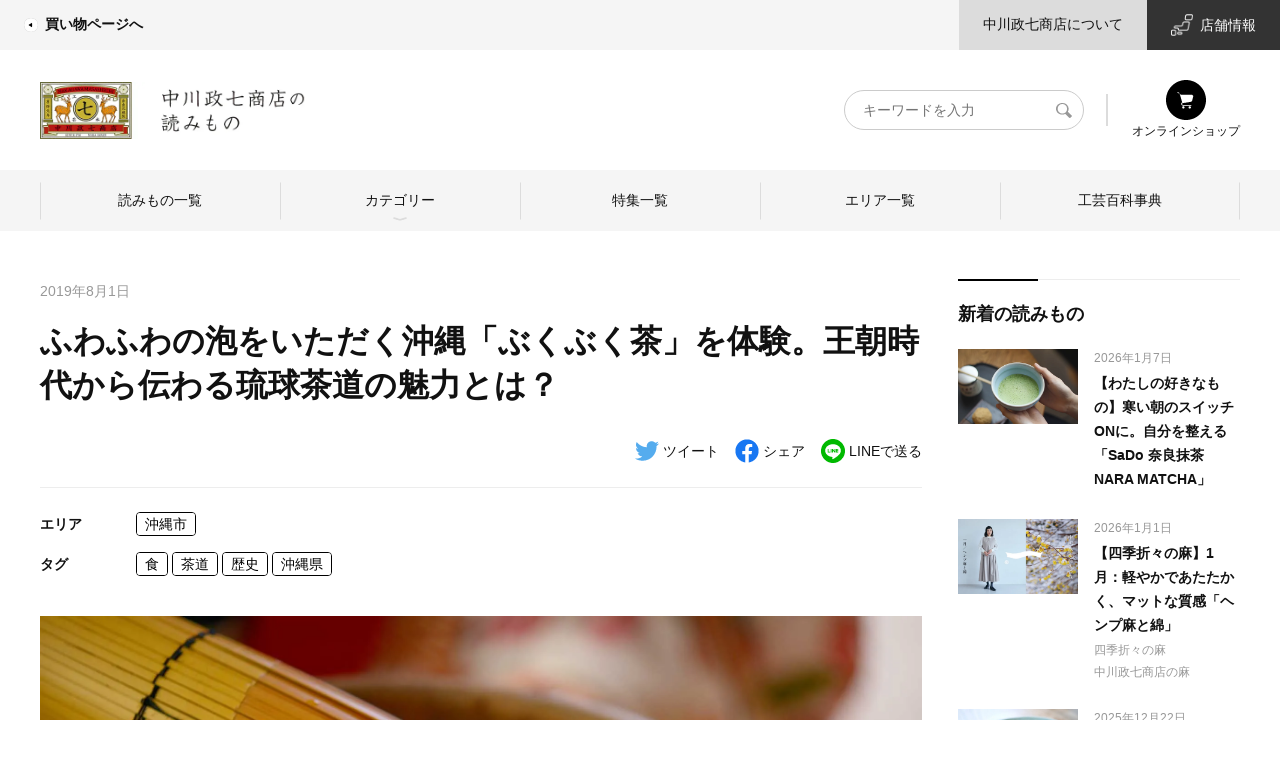

--- FILE ---
content_type: text/html; charset=UTF-8
request_url: https://story.nakagawa-masashichi.jp/60507
body_size: 28959
content:
<!DOCTYPE html>
<html lang="ja">
<head>
    <meta name="viewport" content="width=device-width, initial-scale=1">
    <link rel="profile" href="https://gmpg.org/xfn/11">
    <meta charset="UTF-8">
    <meta http-equiv="content-language" content="ja">
    <meta http-equiv="X-UA-Compatible" content="IE=edge">
    <meta name="viewport" content="width=device-width, initial-scale=1.0, maximum-scale=2.0, user-scalable=yes, viewport-fit=cover">
    <link rel="stylesheet" href="https://unpkg.com/swiper/swiper-bundle.min.css">
	<title>ふわふわの泡をいただく沖縄「ぶくぶく茶」を体験。王朝時代から伝わる琉球茶道の魅力とは？ | 中川政七商店の読みもの</title>
<meta name='robots' content='max-image-preview:large' />
				<meta name="description" content="沖縄には、雲のような泡が乗った伝統茶があります。その名は「ぶくぶく茶」。可愛らしい姿と名前が印象的ですが、琉球王朝時代、宮廷の賓客をもてなす際に振舞われていた歴史を持つお茶なのだそうです。「ぶくぶく茶」を体験したのは首里城近くの「楽茶陶房ち"/>
		<meta property="og:locale" content="ja_JP"/>
		<meta property="og:type" content="website"/>
		<meta property="og:title" content="ふわふわの泡をいただく沖縄「ぶくぶく茶」を体験。王朝時代から伝わる琉球茶道の魅力とは？ | 中川政七商店の読みもの"/>
		<meta property="og:url" content="https://story.nakagawa-masashichi.jp/60507"/>
		<meta property="og:site_name" content="中川政七商店の読みもの"/>
		<meta property="og:description" content="沖縄には、雲のような泡が乗った伝統茶があります。その名は「ぶくぶく茶」。可愛らしい姿と名前が印象的ですが、琉球王朝時代、宮廷の賓客をもてなす際に振舞われていた歴史を持つお茶なのだそうです。「ぶくぶく茶」を体験したのは首里城近くの「楽茶陶房ち"/>
				<meta property="article:modified_time" content="2026-01-22T22:52:02+00:00"/>
		        <meta property="og:image" content="https://story.nakagawa-masashichi.jp/wp-content/uploads/2018/06/bukubukuTOP01.jpg"/>
        <meta property="og:image:width" content="1008"/>
        <meta property="og:image:height" content="630"/>
								<link rel='dns-prefetch' href='//unpkg.com' />
<link rel='dns-prefetch' href='//ajax.googleapis.com' />
<link rel='dns-prefetch' href='//cdn.jsdelivr.net' />
<link rel='dns-prefetch' href='//cdnjs.cloudflare.com' />
<link rel="alternate" type="application/rss+xml" title="中川政七商店の読みもの &raquo; フィード" href="https://story.nakagawa-masashichi.jp/feed" />
<link rel="alternate" type="application/rss+xml" title="中川政七商店の読みもの &raquo; コメントフィード" href="https://story.nakagawa-masashichi.jp/comments/feed" />
<link rel="alternate" type="application/rss+xml" title="中川政七商店の読みもの &raquo; ふわふわの泡をいただく沖縄「ぶくぶく茶」を体験。王朝時代から伝わる琉球茶道の魅力とは？ のコメントのフィード" href="https://story.nakagawa-masashichi.jp/60507/feed" />
<style id='wp-img-auto-sizes-contain-inline-css'>
img:is([sizes=auto i],[sizes^="auto," i]){contain-intrinsic-size:3000px 1500px}
/*# sourceURL=wp-img-auto-sizes-contain-inline-css */
</style>
<style id='wp-block-library-inline-css'>
:root{--wp-block-synced-color:#7a00df;--wp-block-synced-color--rgb:122,0,223;--wp-bound-block-color:var(--wp-block-synced-color);--wp-editor-canvas-background:#ddd;--wp-admin-theme-color:#007cba;--wp-admin-theme-color--rgb:0,124,186;--wp-admin-theme-color-darker-10:#006ba1;--wp-admin-theme-color-darker-10--rgb:0,107,160.5;--wp-admin-theme-color-darker-20:#005a87;--wp-admin-theme-color-darker-20--rgb:0,90,135;--wp-admin-border-width-focus:2px}@media (min-resolution:192dpi){:root{--wp-admin-border-width-focus:1.5px}}.wp-element-button{cursor:pointer}:root .has-very-light-gray-background-color{background-color:#eee}:root .has-very-dark-gray-background-color{background-color:#313131}:root .has-very-light-gray-color{color:#eee}:root .has-very-dark-gray-color{color:#313131}:root .has-vivid-green-cyan-to-vivid-cyan-blue-gradient-background{background:linear-gradient(135deg,#00d084,#0693e3)}:root .has-purple-crush-gradient-background{background:linear-gradient(135deg,#34e2e4,#4721fb 50%,#ab1dfe)}:root .has-hazy-dawn-gradient-background{background:linear-gradient(135deg,#faaca8,#dad0ec)}:root .has-subdued-olive-gradient-background{background:linear-gradient(135deg,#fafae1,#67a671)}:root .has-atomic-cream-gradient-background{background:linear-gradient(135deg,#fdd79a,#004a59)}:root .has-nightshade-gradient-background{background:linear-gradient(135deg,#330968,#31cdcf)}:root .has-midnight-gradient-background{background:linear-gradient(135deg,#020381,#2874fc)}:root{--wp--preset--font-size--normal:16px;--wp--preset--font-size--huge:42px}.has-regular-font-size{font-size:1em}.has-larger-font-size{font-size:2.625em}.has-normal-font-size{font-size:var(--wp--preset--font-size--normal)}.has-huge-font-size{font-size:var(--wp--preset--font-size--huge)}.has-text-align-center{text-align:center}.has-text-align-left{text-align:left}.has-text-align-right{text-align:right}.has-fit-text{white-space:nowrap!important}#end-resizable-editor-section{display:none}.aligncenter{clear:both}.items-justified-left{justify-content:flex-start}.items-justified-center{justify-content:center}.items-justified-right{justify-content:flex-end}.items-justified-space-between{justify-content:space-between}.screen-reader-text{border:0;clip-path:inset(50%);height:1px;margin:-1px;overflow:hidden;padding:0;position:absolute;width:1px;word-wrap:normal!important}.screen-reader-text:focus{background-color:#ddd;clip-path:none;color:#444;display:block;font-size:1em;height:auto;left:5px;line-height:normal;padding:15px 23px 14px;text-decoration:none;top:5px;width:auto;z-index:100000}html :where(.has-border-color){border-style:solid}html :where([style*=border-top-color]){border-top-style:solid}html :where([style*=border-right-color]){border-right-style:solid}html :where([style*=border-bottom-color]){border-bottom-style:solid}html :where([style*=border-left-color]){border-left-style:solid}html :where([style*=border-width]){border-style:solid}html :where([style*=border-top-width]){border-top-style:solid}html :where([style*=border-right-width]){border-right-style:solid}html :where([style*=border-bottom-width]){border-bottom-style:solid}html :where([style*=border-left-width]){border-left-style:solid}html :where(img[class*=wp-image-]){height:auto;max-width:100%}:where(figure){margin:0 0 1em}html :where(.is-position-sticky){--wp-admin--admin-bar--position-offset:var(--wp-admin--admin-bar--height,0px)}@media screen and (max-width:600px){html :where(.is-position-sticky){--wp-admin--admin-bar--position-offset:0px}}

/*# sourceURL=wp-block-library-inline-css */
</style><style id='global-styles-inline-css'>
:root{--wp--preset--aspect-ratio--square: 1;--wp--preset--aspect-ratio--4-3: 4/3;--wp--preset--aspect-ratio--3-4: 3/4;--wp--preset--aspect-ratio--3-2: 3/2;--wp--preset--aspect-ratio--2-3: 2/3;--wp--preset--aspect-ratio--16-9: 16/9;--wp--preset--aspect-ratio--9-16: 9/16;--wp--preset--color--black: #000000;--wp--preset--color--cyan-bluish-gray: #abb8c3;--wp--preset--color--white: #ffffff;--wp--preset--color--pale-pink: #f78da7;--wp--preset--color--vivid-red: #cf2e2e;--wp--preset--color--luminous-vivid-orange: #ff6900;--wp--preset--color--luminous-vivid-amber: #fcb900;--wp--preset--color--light-green-cyan: #7bdcb5;--wp--preset--color--vivid-green-cyan: #00d084;--wp--preset--color--pale-cyan-blue: #8ed1fc;--wp--preset--color--vivid-cyan-blue: #0693e3;--wp--preset--color--vivid-purple: #9b51e0;--wp--preset--gradient--vivid-cyan-blue-to-vivid-purple: linear-gradient(135deg,rgb(6,147,227) 0%,rgb(155,81,224) 100%);--wp--preset--gradient--light-green-cyan-to-vivid-green-cyan: linear-gradient(135deg,rgb(122,220,180) 0%,rgb(0,208,130) 100%);--wp--preset--gradient--luminous-vivid-amber-to-luminous-vivid-orange: linear-gradient(135deg,rgb(252,185,0) 0%,rgb(255,105,0) 100%);--wp--preset--gradient--luminous-vivid-orange-to-vivid-red: linear-gradient(135deg,rgb(255,105,0) 0%,rgb(207,46,46) 100%);--wp--preset--gradient--very-light-gray-to-cyan-bluish-gray: linear-gradient(135deg,rgb(238,238,238) 0%,rgb(169,184,195) 100%);--wp--preset--gradient--cool-to-warm-spectrum: linear-gradient(135deg,rgb(74,234,220) 0%,rgb(151,120,209) 20%,rgb(207,42,186) 40%,rgb(238,44,130) 60%,rgb(251,105,98) 80%,rgb(254,248,76) 100%);--wp--preset--gradient--blush-light-purple: linear-gradient(135deg,rgb(255,206,236) 0%,rgb(152,150,240) 100%);--wp--preset--gradient--blush-bordeaux: linear-gradient(135deg,rgb(254,205,165) 0%,rgb(254,45,45) 50%,rgb(107,0,62) 100%);--wp--preset--gradient--luminous-dusk: linear-gradient(135deg,rgb(255,203,112) 0%,rgb(199,81,192) 50%,rgb(65,88,208) 100%);--wp--preset--gradient--pale-ocean: linear-gradient(135deg,rgb(255,245,203) 0%,rgb(182,227,212) 50%,rgb(51,167,181) 100%);--wp--preset--gradient--electric-grass: linear-gradient(135deg,rgb(202,248,128) 0%,rgb(113,206,126) 100%);--wp--preset--gradient--midnight: linear-gradient(135deg,rgb(2,3,129) 0%,rgb(40,116,252) 100%);--wp--preset--font-size--small: 13px;--wp--preset--font-size--medium: 20px;--wp--preset--font-size--large: 36px;--wp--preset--font-size--x-large: 42px;--wp--preset--spacing--20: 0.44rem;--wp--preset--spacing--30: 0.67rem;--wp--preset--spacing--40: 1rem;--wp--preset--spacing--50: 1.5rem;--wp--preset--spacing--60: 2.25rem;--wp--preset--spacing--70: 3.38rem;--wp--preset--spacing--80: 5.06rem;--wp--preset--shadow--natural: 6px 6px 9px rgba(0, 0, 0, 0.2);--wp--preset--shadow--deep: 12px 12px 50px rgba(0, 0, 0, 0.4);--wp--preset--shadow--sharp: 6px 6px 0px rgba(0, 0, 0, 0.2);--wp--preset--shadow--outlined: 6px 6px 0px -3px rgb(255, 255, 255), 6px 6px rgb(0, 0, 0);--wp--preset--shadow--crisp: 6px 6px 0px rgb(0, 0, 0);}:where(.is-layout-flex){gap: 0.5em;}:where(.is-layout-grid){gap: 0.5em;}body .is-layout-flex{display: flex;}.is-layout-flex{flex-wrap: wrap;align-items: center;}.is-layout-flex > :is(*, div){margin: 0;}body .is-layout-grid{display: grid;}.is-layout-grid > :is(*, div){margin: 0;}:where(.wp-block-columns.is-layout-flex){gap: 2em;}:where(.wp-block-columns.is-layout-grid){gap: 2em;}:where(.wp-block-post-template.is-layout-flex){gap: 1.25em;}:where(.wp-block-post-template.is-layout-grid){gap: 1.25em;}.has-black-color{color: var(--wp--preset--color--black) !important;}.has-cyan-bluish-gray-color{color: var(--wp--preset--color--cyan-bluish-gray) !important;}.has-white-color{color: var(--wp--preset--color--white) !important;}.has-pale-pink-color{color: var(--wp--preset--color--pale-pink) !important;}.has-vivid-red-color{color: var(--wp--preset--color--vivid-red) !important;}.has-luminous-vivid-orange-color{color: var(--wp--preset--color--luminous-vivid-orange) !important;}.has-luminous-vivid-amber-color{color: var(--wp--preset--color--luminous-vivid-amber) !important;}.has-light-green-cyan-color{color: var(--wp--preset--color--light-green-cyan) !important;}.has-vivid-green-cyan-color{color: var(--wp--preset--color--vivid-green-cyan) !important;}.has-pale-cyan-blue-color{color: var(--wp--preset--color--pale-cyan-blue) !important;}.has-vivid-cyan-blue-color{color: var(--wp--preset--color--vivid-cyan-blue) !important;}.has-vivid-purple-color{color: var(--wp--preset--color--vivid-purple) !important;}.has-black-background-color{background-color: var(--wp--preset--color--black) !important;}.has-cyan-bluish-gray-background-color{background-color: var(--wp--preset--color--cyan-bluish-gray) !important;}.has-white-background-color{background-color: var(--wp--preset--color--white) !important;}.has-pale-pink-background-color{background-color: var(--wp--preset--color--pale-pink) !important;}.has-vivid-red-background-color{background-color: var(--wp--preset--color--vivid-red) !important;}.has-luminous-vivid-orange-background-color{background-color: var(--wp--preset--color--luminous-vivid-orange) !important;}.has-luminous-vivid-amber-background-color{background-color: var(--wp--preset--color--luminous-vivid-amber) !important;}.has-light-green-cyan-background-color{background-color: var(--wp--preset--color--light-green-cyan) !important;}.has-vivid-green-cyan-background-color{background-color: var(--wp--preset--color--vivid-green-cyan) !important;}.has-pale-cyan-blue-background-color{background-color: var(--wp--preset--color--pale-cyan-blue) !important;}.has-vivid-cyan-blue-background-color{background-color: var(--wp--preset--color--vivid-cyan-blue) !important;}.has-vivid-purple-background-color{background-color: var(--wp--preset--color--vivid-purple) !important;}.has-black-border-color{border-color: var(--wp--preset--color--black) !important;}.has-cyan-bluish-gray-border-color{border-color: var(--wp--preset--color--cyan-bluish-gray) !important;}.has-white-border-color{border-color: var(--wp--preset--color--white) !important;}.has-pale-pink-border-color{border-color: var(--wp--preset--color--pale-pink) !important;}.has-vivid-red-border-color{border-color: var(--wp--preset--color--vivid-red) !important;}.has-luminous-vivid-orange-border-color{border-color: var(--wp--preset--color--luminous-vivid-orange) !important;}.has-luminous-vivid-amber-border-color{border-color: var(--wp--preset--color--luminous-vivid-amber) !important;}.has-light-green-cyan-border-color{border-color: var(--wp--preset--color--light-green-cyan) !important;}.has-vivid-green-cyan-border-color{border-color: var(--wp--preset--color--vivid-green-cyan) !important;}.has-pale-cyan-blue-border-color{border-color: var(--wp--preset--color--pale-cyan-blue) !important;}.has-vivid-cyan-blue-border-color{border-color: var(--wp--preset--color--vivid-cyan-blue) !important;}.has-vivid-purple-border-color{border-color: var(--wp--preset--color--vivid-purple) !important;}.has-vivid-cyan-blue-to-vivid-purple-gradient-background{background: var(--wp--preset--gradient--vivid-cyan-blue-to-vivid-purple) !important;}.has-light-green-cyan-to-vivid-green-cyan-gradient-background{background: var(--wp--preset--gradient--light-green-cyan-to-vivid-green-cyan) !important;}.has-luminous-vivid-amber-to-luminous-vivid-orange-gradient-background{background: var(--wp--preset--gradient--luminous-vivid-amber-to-luminous-vivid-orange) !important;}.has-luminous-vivid-orange-to-vivid-red-gradient-background{background: var(--wp--preset--gradient--luminous-vivid-orange-to-vivid-red) !important;}.has-very-light-gray-to-cyan-bluish-gray-gradient-background{background: var(--wp--preset--gradient--very-light-gray-to-cyan-bluish-gray) !important;}.has-cool-to-warm-spectrum-gradient-background{background: var(--wp--preset--gradient--cool-to-warm-spectrum) !important;}.has-blush-light-purple-gradient-background{background: var(--wp--preset--gradient--blush-light-purple) !important;}.has-blush-bordeaux-gradient-background{background: var(--wp--preset--gradient--blush-bordeaux) !important;}.has-luminous-dusk-gradient-background{background: var(--wp--preset--gradient--luminous-dusk) !important;}.has-pale-ocean-gradient-background{background: var(--wp--preset--gradient--pale-ocean) !important;}.has-electric-grass-gradient-background{background: var(--wp--preset--gradient--electric-grass) !important;}.has-midnight-gradient-background{background: var(--wp--preset--gradient--midnight) !important;}.has-small-font-size{font-size: var(--wp--preset--font-size--small) !important;}.has-medium-font-size{font-size: var(--wp--preset--font-size--medium) !important;}.has-large-font-size{font-size: var(--wp--preset--font-size--large) !important;}.has-x-large-font-size{font-size: var(--wp--preset--font-size--x-large) !important;}
/*# sourceURL=global-styles-inline-css */
</style>

<style id='classic-theme-styles-inline-css'>
/*! This file is auto-generated */
.wp-block-button__link{color:#fff;background-color:#32373c;border-radius:9999px;box-shadow:none;text-decoration:none;padding:calc(.667em + 2px) calc(1.333em + 2px);font-size:1.125em}.wp-block-file__button{background:#32373c;color:#fff;text-decoration:none}
/*# sourceURL=/wp-includes/css/classic-themes.min.css */
</style>
<link rel='stylesheet' id='sunchi-style-css' href='https://story.nakagawa-masashichi.jp/wp-content/themes/sunchi/style.css?ver=1758006589' media='all' />
<link rel='stylesheet' id='ecbeing-recommend-style-css' href='https://story.nakagawa-masashichi.jp/wp-content/themes/sunchi/recommend.css?ver=1719764580' media='all' />
<link rel='stylesheet' id='ecbeing-nakagawamasashichi-pc-style-css' href='https://story.nakagawa-masashichi.jp/wp-content/themes/sunchi/nakagawa-masashichi_pc.css?ver=1687494923' media='all' />
<link rel='stylesheet' id='swiper-css' href='https://unpkg.com/swiper/swiper-bundle.min.css?ver=6.9' media='all' />
<script src="https://unpkg.com/swiper/swiper-bundle.min.js?ver=6.9" id="swiper-js"></script>
<link rel="EditURI" type="application/rsd+xml" title="RSD" href="https://story.nakagawa-masashichi.jp/xmlrpc.php?rsd" />
<link rel="canonical" href="https://story.nakagawa-masashichi.jp/60507" />
<link rel='shortlink' href='https://story.nakagawa-masashichi.jp/?p=60507' />
<link rel="pingback" href="https://story.nakagawa-masashichi.jp/xmlrpc.php">    <style>         .debug {
            display: inline;
            color: red;
            font-size: xx-small;
        }

            </style>
<style>.recentcomments a{display:inline !important;padding:0 !important;margin:0 !important;}</style><link rel="icon" href="https://story.nakagawa-masashichi.jp/wp-content/uploads/2025/01/favicon.jpg" sizes="32x32" />
<link rel="icon" href="https://story.nakagawa-masashichi.jp/wp-content/uploads/2025/01/favicon.jpg" sizes="192x192" />
<link rel="apple-touch-icon" href="https://story.nakagawa-masashichi.jp/wp-content/uploads/2025/01/favicon.jpg" />
<meta name="msapplication-TileImage" content="https://story.nakagawa-masashichi.jp/wp-content/uploads/2025/01/favicon.jpg" />
		<style id="wp-custom-css">
			.single .article-content__main a {
	color: #3300ff;
}
.wp-block-image figcaption a{
	display: contents;
}
		</style>
		<!-- Google Analytics -->
<script>
(function(i,s,o,g,r,a,m){i['GoogleAnalyticsObject']=r;i[r]=i[r]||function(){
(i[r].q=i[r].q||[]).push(arguments)},i[r].l=1*new Date();a=s.createElement(o),
m=s.getElementsByTagName(o)[0];a.async=1;a.src=g;m.parentNode.insertBefore(a,m)
})(window,document,'script','https://www.google-analytics.com/analytics.js','ga');

ga('create', 'UA-18151364-1', 'auto');
ga('send', 'pageview');
</script>
<!-- End Google Analytics -->

<!-- User Insight PCDF Code Start :  -->
<script type="text/javascript">
var _uic = _uic ||{}; var _uih = _uih ||{};_uih['id'] = 55452;
_uih['lg_id'] = '';
_uih['fb_id'] = '';
_uih['tw_id'] = '';
_uih['uigr_1'] = ''; _uih['uigr_2'] = ''; _uih['uigr_3'] = ''; _uih['uigr_4'] = ''; _uih['uigr_5'] = '';
_uih['uigr_6'] = ''; _uih['uigr_7'] = ''; _uih['uigr_8'] = ''; _uih['uigr_9'] = ''; _uih['uigr_10'] = '';
_uic['uls'] = 1;
_uic['security_type'] = -1;

/* DO NOT ALTER BELOW THIS LINE */
/* WITH FIRST PARTY COOKIE */
(function() {
var bi = document.createElement('script');bi.type = 'text/javascript'; bi.async = true;
bi.src = '//cs.nakanohito.jp/b3/bi.js';
var s = document.getElementsByTagName('script')[0];s.parentNode.insertBefore(bi, s);
})();
</script>
<!-- User Insight PCDF Code End :  -->

<script type="text/javascript">
    (function(c,l,a,r,i,t,y){
        c[a]=c[a]||function(){(c[a].q=c[a].q||[]).push(arguments)};
        t=l.createElement(r);t.async=1;t.src="https://www.clarity.ms/tag/"+i;
        y=l.getElementsByTagName(r)[0];y.parentNode.insertBefore(t,y);
    })(window, document, "clarity", "script", "adoxwv8vsl");
</script>    <!-- Global site tag (gtag.js) - Google Analytics -->
    <script async src="https://www.googletagmanager.com/gtag/js?id=G-VPBCXS51LW"></script>
    <script>
        const trackingcode = "G-VPBCXS51LW";
        window.dataLayer = window.dataLayer || [];
        function gtag(){dataLayer.push(arguments);}
        gtag('js', new Date());
        gtag('config', trackingcode, { user_id: null });
    </script>
    <!-- Google tag (gtag.js) -->
    <script async src="https://www.googletagmanager.com/gtag/js?id=G-ST1ZD8T4XJ"></script>
    <script>
        window.dataLayer = window.dataLayer || [];
        function gtag(){dataLayer.push(arguments);}
        gtag('js', new Date());

        gtag('config', 'G-ST1ZD8T4XJ');
    </script>
    <!-- Google Tag Manager -->
    <script>(function(w,d,s,l,i){w[l]=w[l]||[];w[l].push({'gtm.start':
          new Date().getTime(),event:'gtm.js'});var f=d.getElementsByTagName(s)[0],
        j=d.createElement(s),dl=l!='dataLayer'?'&l='+l:'';j.async=true;j.src=
        'https://www.googletagmanager.com/gtm.js?id='+i+dl;f.parentNode.insertBefore(j,f);
      })(window,document,'script','dataLayer','GTM-KV4HZVL');</script>
    <!-- End Google Tag Manager -->

    <script>
      (function(v,e,b,u,i,n){v[u]=v[u]||[]; v[u].push({'_va.start':new Date().getTime(),event:'_va.js'});
        // Please set user mail address here.
        var usr = '';
        // incase if browser violates the cookie policy copy the generated cookie and set it here.
        var bc = '';
        var f=e.getElementsByTagName(b)[0],node=e.createElement(b),eu=u!='_vblayer'?'&u='+u:'';
        node.async=true;node.src=n+btoa(usr)+'&&bc='+bc+'&&id='+i+eu;
        f.parentNode.insertBefore(node,f);})
            (window,document,'script','_vblayer','B-NITI-EUPO6785', 'https://analytics.monju-app.com/api/v1/_t_visit.js?u=');
          </script>

    <!-- Google Tag Manager -->
    <script>(function(w,d,s,l,i){w[l]=w[l]||[];w[l].push({'gtm.start':
          new Date().getTime(),event:'gtm.js'});var f=d.getElementsByTagName(s)[0],
        j=d.createElement(s),dl=l!='dataLayer'?'&l='+l:'';j.async=true;j.src=
        'https://www.googletagmanager.com/gtm.js?id='+i+dl;f.parentNode.insertBefore(j,f);
      })(window,document,'script','dataLayer','GTM-MF5SL99');</script>
    <!-- End Google Tag Manager -->

    <script>
      // GTMの関数でデータ変数を受けているため、そこに向けてデータを送信する
            ga( 'set', 'dimension2',  '__748__, __1305__');
      ga( 'set', 'dimension1',  '__11__, __89__, __331__, __956__');

      categories = "__748__, __1305__";
      tags = "__11__, __89__, __331__, __956__";
      craft_post_categories = "";
    </script>
</head>

<body class="home">
<!-- Google Tag Manager (noscript) -->
<noscript>
    <iframe src="https://www.googletagmanager.com/ns.html?id=GTM-KV4HZVL"
            height="0" width="0" style="display:none;visibility:hidden"></iframe>
</noscript>
<!-- End Google Tag Manager (noscript) -->

<!-- Google Tag Manager (noscript) -->
<noscript><iframe src="https://www.googletagmanager.com/ns.html?id=GTM-MF5SL99"
                  height="0" width="0" style="display:none;visibility:hidden"></iframe></noscript>
<!-- End Google Tag Manager (noscript) -->

<div id="page" class="site">
    <div class="wrapper">
        <!--  site header -->
        <header class="site-header">
            <div class="site-header__inner">
                <!--  site header sub menu -->
                <div class="site-header__sub-menu">
                    <div class="site-header__sub-menu-inner">
                        <div class="site-header__sub-menu-primary">
                            <nav class="submenu-primary">
                                <ul class="submenu-primary__list">
                                    <li class="menu-item">
                                        <a href="https://www.nakagawa-masashichi.jp/shop/"
                                           title="中川政七商店（なかがわまさしちしょうてん）公式通販サイト" target="_blank">
                                            <i class="icon-img">
                                                <img src="https://story.nakagawa-masashichi.jp/wp-content/themes/sunchi/assets/external-link-icon.png" alt="">
                                            </i>
                                            買い物ページへ
                                        </a>
                                    </li>
                                </ul>
                            </nav>
                        </div>
                        <div class="site-header__sub-menu-secondary">
                            <nav class="submenu-secondary">
                                <ul class="submenu-secondary__list">
                                    <li class="menu-item has-light-mid-background-color has-background">
                                        <a href="https://www.nakagawa-masashichi.jp/company/"
                                           title="中川政七商店｜日本の工芸を元気にする！" target="_blank">
                                            中川政七商店について
                                        </a>
                                    </li>
                                    <li class="menu-item has-white-color has-line-dark-background-color has-background store-link">
                                        <a href="https://www.nakagawa-masashichi.jp/staffblog/storelist/?mode=brand"
                                           title="中川政七商店 店舗情報" target="_blank">
                                            <i class="icon-img">
                                                <img src="https://story.nakagawa-masashichi.jp/wp-content/themes/sunchi/assets/store-info.png"
                                                     alt="">
                                            </i>
                                            店舗情報
                                        </a>
                                    </li>
                                </ul>
                            </nav>
                        </div>
                    </div>
                </div>
                <!--  /site header sub menu -->
                <!--  site header main menu -->
                <div class="site-header__main-menu">
                    <div class="site-header__main-menu-inner">
                        <h1 class="site-title">
                            <a href="https://story.nakagawa-masashichi.jp" class="site-title__link" title="中川政七商店の読みもの">
                                <img src="https://story.nakagawa-masashichi.jp/wp-content/themes/sunchi/assets/yomimono_sitetop_2025.png" alt="中川政七商店の読みもの"
                                     class="site-logo">
                            </a>
                        </h1>
                        <div class="site-header__nav">
                            <div class="site-header__search">
                                <form action="/" method="GET">
                                    <div class="site-header__search-wrapper">
                                        <label for="header-search" class="readable-text">キーワード検索</label>
                                        <input type="search" name="s" id="header-search" placeholder="キーワードを入力"
                                               value="">
                                        <button type="submit">
                                            <svg xmlns="http://www.w3.org/2000/svg" viewBox="0 0 17 16">
                                                <defs/>
                                                <clipPath id="a">
                                                    <path d="M-85.34 50.66h56.69v56.69h-56.69z"/>
                                                </clipPath>
                                                <clipPath id="b">
                                                    <path d="M8.13 50.66h57.74v56.69H8.13z"/>
                                                </clipPath>
                                                <path d="M16.79 13.42l-.1-.1-4.11-4a5.41 5.41 0 00.91-3A6.42 6.42 0 006.79 0C3 0 0 2.55 0 6.15s3 6.23 6.7 6.23a6.09 6.09 0 003.19-.78l3.89 4 .31.12a1 1 0 001.23 0l1.37-1.28a.75.75 0 00.1-1.02zM6.71 11.35a5.19 5.19 0 01-5-5.19A5.21 5.21 0 016.75 1a5.12 5.12 0 013.54 1.52 4.84 4.84 0 011.45 3.5 5.36 5.36 0 01-5 5.3z"/>
                                            </svg>
                                            <span class="readable-text">検索</span>
                                        </button>
                                    </div>
                                </form>
                            </div>
                            <nav class="header-navigation" role="navigation">
                                <ul class="header-navigation__list">
                                    <li class="menu-item">
                                        <a href="https://www.nakagawa-masashichi.jp/shop/default.aspx" title="会員登録" target="_blank">
                                            <i class="icon-img">
                                                <img src="https://story.nakagawa-masashichi.jp/wp-content/themes/sunchi/assets/shopping_icon.svg" alt="オンラインショップ">
                                            </i>
                                            オンラインショップ
                                        </a>
                                    </li>
                                </ul>
                            </nav>
                        </div>
						<nav class="global-navigation"><ul id="menu-%e3%82%b0%e3%83%ad%e3%83%bc%e3%83%90%e3%83%ab%e3%83%8a%e3%83%93" class="global-navigation__list"><li id="menu-item-132958" class="menu-item menu-item-type-post_type menu-item-object-page current_page_parent menu-item-132958"><a href="https://story.nakagawa-masashichi.jp/postlist">読みもの一覧</a></li>
<li id="menu-item-132945" class="menu-item menu-item-type-custom menu-item-object-custom menu-item-has-children menu-item-132945"><a href="#">カテゴリー</a>
<ul class="sub-menu">
	<li id="menu-item-133159" class="menu-item menu-item-type-post_type menu-item-object-page menu-item-has-children menu-item-133159"><a href="https://story.nakagawa-masashichi.jp/craft">ものづくり</a>
	<ul class="sub-menu">
		<li id="menu-item-122689" class="menu-item menu-item-type-taxonomy menu-item-object-category menu-item-122689"><a href="https://story.nakagawa-masashichi.jp/category/craft/nakagawa-craft">中川政七商店のものづくり</a></li>
		<li id="menu-item-122690" class="menu-item menu-item-type-taxonomy menu-item-object-category menu-item-122690"><a href="https://story.nakagawa-masashichi.jp/category/craft/craftsman">つくり手を訪ねて</a></li>
	</ul>
</li>
	<li id="menu-item-122720" class="menu-item menu-item-type-post_type menu-item-object-page menu-item-has-children menu-item-122720"><a href="https://story.nakagawa-masashichi.jp/life">暮らし</a>
	<ul class="sub-menu">
		<li id="menu-item-122691" class="menu-item menu-item-type-taxonomy menu-item-object-category menu-item-122691"><a href="https://story.nakagawa-masashichi.jp/category/life/japanese-culture">日本の暮らし</a></li>
		<li id="menu-item-122692" class="menu-item menu-item-type-taxonomy menu-item-object-category current-post-ancestor current-menu-parent current-post-parent menu-item-122692"><a href="https://story.nakagawa-masashichi.jp/category/life/exploration">産地探訪</a></li>
	</ul>
</li>
	<li id="menu-item-122719" class="menu-item menu-item-type-post_type menu-item-object-page menu-item-has-children menu-item-122719"><a href="https://story.nakagawa-masashichi.jp/person">ひと</a>
	<ul class="sub-menu">
		<li id="menu-item-122693" class="menu-item menu-item-type-taxonomy menu-item-object-category menu-item-122693"><a href="https://story.nakagawa-masashichi.jp/category/person/nakagawa-person">中川政七商店のひと</a></li>
		<li id="menu-item-122694" class="menu-item menu-item-type-taxonomy menu-item-object-category menu-item-122694"><a href="https://story.nakagawa-masashichi.jp/category/person/specialist">ひとを訪ねて</a></li>
	</ul>
</li>
</ul>
</li>
<li id="menu-item-133154" class="menu-item menu-item-type-post_type menu-item-object-page menu-item-133154"><a href="https://story.nakagawa-masashichi.jp/features">特集一覧</a></li>
<li id="menu-item-122679" class="menu-item menu-item-type-custom menu-item-object-custom menu-item-122679"><a href="/area">エリア一覧</a></li>
<li id="menu-item-122678" class="menu-item menu-item-type-custom menu-item-object-custom menu-item-122678"><a href="/craft_post">工芸百科事典</a></li>
</ul></nav>                    </div>
                </div>
                <!--  /site header main menu -->
            </div>
        </header>
        <!--  /site header  -->
    <!-- site-content -->
    <main id="site-content" role="main">
		                <div class="single entry-content">
                    <!-- single content -->
                    <div class="single-content">
                        <!-- archive main content -->
                        <div class="single-content__main">
                            <!-- article content -->
                            <article class="article-content">
                                <!-- article header -->
                                <header class="article-content__header">
                                    <p class="article-content__date">
                                        <time>2019年8月1日</time>
                                    </p>
                                    <h1 class="article-content__title">ふわふわの泡をいただく沖縄「ぶくぶく茶」を体験。王朝時代から伝わる琉球茶道の魅力とは？</h1>
                                    	                                                                    <nav class="article-content__snsshare">
	<h5 class="article-content__snsshare-title">シェア</h5>
	<ul class="article-content__snsshare-list">
		<li class="article-content__snsshare-item">
			<a href="http://twitter.com/share?url=https://story.nakagawa-masashichi.jp/60507&text=ふわふわの泡をいただく沖縄「ぶくぶく茶」を体験。王朝時代から伝わる琉球茶道の魅力とは？" title="この記事をツイートする" target="_blank">
				<svg xmlns="http://www.w3.org/2000/svg" viewBox="0 0 512 512">
					<path fill="#55ACEE"
					      d="M459.37 151.716c.325 4.548.325 9.097.325 13.645 0 138.72-105.583 298.558-298.558 298.558-59.452 0-114.68-17.219-161.137-47.106 8.447.974 16.568 1.299 25.34 1.299 49.055 0 94.213-16.568 130.274-44.832-46.132-.975-84.792-31.188-98.112-72.772 6.498.974 12.995 1.624 19.818 1.624 9.421 0 18.843-1.3 27.614-3.573-48.081-9.747-84.143-51.98-84.143-102.985v-1.299c13.969 7.797 30.214 12.67 47.431 13.319-28.264-18.843-46.781-51.005-46.781-87.391 0-19.492 5.197-37.36 14.294-52.954 51.655 63.675 129.3 105.258 216.365 109.807-1.624-7.797-2.599-15.918-2.599-24.04 0-57.828 46.782-104.934 104.934-104.934 30.213 0 57.502 12.67 76.67 33.137 23.715-4.548 46.456-13.32 66.599-25.34-7.798 24.366-24.366 44.833-46.132 57.827 21.117-2.273 41.584-8.122 60.426-16.243-14.292 20.791-32.161 39.308-52.628 54.253z"/>
				</svg>
				<span>ツイート</span>
			</a>
		</li>
		<li class="article-content__snsshare-item">
			<a href="http://www.facebook.com/share.php?u=https://story.nakagawa-masashichi.jp/60507&t=ふわふわの泡をいただく沖縄「ぶくぶく茶」を体験。王朝時代から伝わる琉球茶道の魅力とは？" target="_blank" title="この記事をシェアする">
				<svg xmlns="http://www.w3.org/2000/svg" viewBox="0 0 512 512">
					<path fill="#1877F2"
					      d="M504 256C504 119 393 8 256 8S8 119 8 256c0 123.78 90.69 226.38 209.25 245V327.69h-63V256h63v-54.64c0-62.15 37-96.48 93.67-96.48 27.14 0 55.52 4.84 55.52 4.84v61h-31.28c-30.8 0-40.41 19.12-40.41 38.73V256h68.78l-11 71.69h-57.78V501C413.31 482.38 504 379.78 504 256z"/>
				</svg>
				<span>シェア</span>
			</a>
		</li>
		<li class="article-content__snsshare-item">
			<a href="http://line.me/R/msg/text/?https://story.nakagawa-masashichi.jp/60507" target="_blank" title="この記事をLINEで送る">
				<svg xmlns="http://www.w3.org/2000/svg" viewBox="0 0 498 498">
					<defs/>
					<path fill="#00B900"
					      d="M249 498a250.841 250.841 0 01-50.182-5.059 247.637 247.637 0 01-89.036-37.467 249.727 249.727 0 01-90.214-109.552 247.747 247.747 0 01-14.509-46.74 251.426 251.426 0 010-100.364 247.636 247.636 0 0137.467-89.036 249.727 249.727 0 01109.552-90.214 247.744 247.744 0 0146.74-14.509 251.426 251.426 0 01100.364 0 247.634 247.634 0 0189.036 37.467 249.728 249.728 0 0190.214 109.553 247.75 247.75 0 0114.509 46.74 251.429 251.429 0 010 100.364 247.635 247.635 0 01-37.467 89.036 249.728 249.728 0 01-109.552 90.214 247.753 247.753 0 01-46.74 14.509A250.838 250.838 0 01249 498zm.1-390a200.294 200.294 0 00-32.819 2.695 190.567 190.567 0 00-30.592 7.727 178.168 178.168 0 00-27.7 12.222 162.284 162.284 0 00-24.15 16.181 144.5 144.5 0 00-19.936 19.6 127.323 127.323 0 00-15.059 22.487 114.314 114.314 0 00-9.522 24.836A108.815 108.815 0 0086 240.4a110.728 110.728 0 0010.287 46.535 123.056 123.056 0 0012.2 20.786 136.726 136.726 0 0016.313 18.6 152.333 152.333 0 0019.989 16.026 168.037 168.037 0 0023.223 13.053A188.109 188.109 0 00222.4 371c4.687 1.006 7.95 2.159 10.271 3.63a10.206 10.206 0 014.593 5.889c1.513 4.959.255 12.389-1.648 23.635v.018q-.287 1.691-.612 3.629l-.024.136-.045.259c-.4 2.322-1.159 6.644.833 9.014a5.433 5.433 0 004.387 1.7 24.656 24.656 0 008.945-2.31c4.468-1.874 12.686-6.371 22.548-12.336 14.082-8.518 26.922-17.2 35.214-22.976 14.11-9.837 27.024-19.593 38.382-29 13.295-11 24.08-21.23 32.055-30.392a167.689 167.689 0 0015.41-19.6A125.293 125.293 0 00403.6 282.35a105 105 0 008.6-41.95 108.814 108.814 0 00-3.321-26.648 114.353 114.353 0 00-9.521-24.836 127.328 127.328 0 00-15.06-22.487 144.5 144.5 0 00-19.936-19.6 162.282 162.282 0 00-24.15-16.181 178.166 178.166 0 00-27.7-12.222 190.583 190.583 0 00-30.591-7.727A200.31 200.31 0 00249.1 108zm-5 174.6h-11.4a3.166 3.166 0 01-3.2-3.2v-71.1a3.166 3.166 0 013.2-3.2H244a3.019 3.019 0 012.6 1.4l32.6 44v-42.2a3.166 3.166 0 013.2-3.2h11.569a3.16 3.16 0 013.131 3.1v71.1a3.166 3.166 0 01-3.2 3.2h-11.4a3.318 3.318 0 01-2.6-1.3l-32.6-44v42.2a3.165 3.165 0 01-3.2 3.2zm113-.1h-45.7a3.162 3.162 0 01-2.275-.963 3.229 3.229 0 01-.924-2.237v-71.1a3.161 3.161 0 01.962-2.275A3.231 3.231 0 01311.4 205h45.7a3.076 3.076 0 012.2.963 3.544 3.544 0 011 2.237v11.4c0 .906-.362 1.7-4.813 2.275-4.89.631-14.234.924-29.408.924H326v12h31.1a3.166 3.166 0 013.2 3.2v11.5a3.166 3.166 0 01-3.2 3.2H326v12h31.1a3.166 3.166 0 013.2 3.2v11.4a3.166 3.166 0 01-3.2 3.201zm-142 0h-11.4a3.166 3.166 0 01-3.2-3.2v-71.1a3.166 3.166 0 013.2-3.2h11.4a3.165 3.165 0 012.275.963 3.23 3.23 0 01.925 2.237v71.1a3.166 3.166 0 01-3.2 3.2zm-27.6-.1h-45.7a3.346 3.346 0 01-2.2-.9 2.927 2.927 0 01-.9-2.2v-71.1a3.166 3.166 0 013.2-3.2h11.4a3.166 3.166 0 013.2 3.2v56.4h31.1a3.193 3.193 0 013.1 3.2v11.4a3.166 3.166 0 01-3.2 3.2z"
					      data-name="中マド 2"/>
				</svg>
				<span>LINEで送る</span>
			</a>
		</li>
	</ul>
</nav>
                                </header>
                                <!-- /article header -->
                                <!-- post term list -->
                                <div class="post-termlist">
									                                        <h5 class="post-termlist__title">エリア</h5>
                                        <ul class="post-termlist__list">
											                                                    <li class="post-termlist__item"><a
                                                                href="https://story.nakagawa-masashichi.jp/category/area/kyusyu-okinawa/okinawa_/okinawa">沖縄市</a>
                                                    </li>
													                                        </ul>
										                                </div>
	                                                                <div class="post-termlist">
                                        <h5 class="post-termlist__title">タグ</h5>
                                        <ul class="post-termlist__list">
				                                                                            <li class="post-termlist__item">
                                                    <a href="https://story.nakagawa-masashichi.jp/tag/food">食</a>
                                                </li>
					                                                                            <li class="post-termlist__item">
                                                    <a href="https://story.nakagawa-masashichi.jp/tag/sadou">茶道</a>
                                                </li>
					                                                                            <li class="post-termlist__item">
                                                    <a href="https://story.nakagawa-masashichi.jp/tag/rekishi">歴史</a>
                                                </li>
					                                                                            <li class="post-termlist__item">
                                                    <a href="https://story.nakagawa-masashichi.jp/tag/okinawa">沖縄県</a>
                                                </li>
					                                                                    </ul>
                                    </div>
	                                                            <!-- /post term list -->
                                <!-- article eyecatch -->
                                <div class="article-content__eyecatch">
                                    <figure class="article-content__eycatch-figure">
										<img width="900" height="563" src="https://story.nakagawa-masashichi.jp/wp-content/uploads/2018/06/bukubukuTOP01.jpg" class="article-content__eyecath-img w-100 wp-post-image" alt="ぶくぶく茶の泡" decoding="async" fetchpriority="high" />                                    </figure>
                                </div>
                                <!-- /article eyecatch -->
                                <!-- article main content -->
                                <div class="article-content__main">
									<p>沖縄には、雲のような泡が乗った伝統茶があります。その名は「ぶくぶく茶」。</p>
<div class="wp-caption--560 wp-caption alignnone"><img decoding="async" src="https://story.nakagawa-masashichi.jp/wp-content/uploads/2018/06/bukubuku32.jpg" alt="ぶくぶく茶" width="1332" height="1000" class="aligncenter size-full wp-image-61656" /></div>
<p>可愛らしい姿と名前が印象的ですが、琉球王朝時代、宮廷の賓客をもてなす際に振舞われていた歴史を持つお茶なのだそうです。</p>
<h2>「ぶくぶく茶」を体験したのは首里城近くの「楽茶陶房ちゅらら」</h2>
<p>琉球茶道とも呼ばれ、琉球のもてなしの心で点てる、ぶくぶく茶。お茶をいただくだけでなく、その歴史や作法を教わりながら体験できるお店があると聞いて、さっそく訪れてみました。</p>
<div class="wp-caption--560"><figure id="attachment_61242" aria-describedby="caption-attachment-61242" style="width: 2760px" class="wp-caption aligncenter"><img decoding="async" src="https://story.nakagawa-masashichi.jp/wp-content/uploads/2018/06/bukubuku15.jpg" alt="「楽茶陶房ちゅらら」の看板が目印。脇の小道を入ると、お店の入り口が現れます" width="2760" height="1840" class="size-full wp-image-61242" /><figcaption id="caption-attachment-61242" class="wp-caption-text">「楽茶陶房ちゅらら」の看板が目印。脇の小道を入ると、お店の入り口が現れます</figcaption></figure></div>
<p>教えてくださるのは、首里城からほど近い場所にある喫茶店「楽茶陶房ちゅらら」店主の安岡翠薫 (やすおか・すいくん) さん。</p>
<p>ぶくぶく茶の教授免許をお持ちで、結婚式や式典、沖縄文化を伝えるレセプションなどでお点前を披露したり、お稽古を行うかたわらに経営する喫茶店で、誰もが気軽に体験できる機会を作り、ぶくぶく茶を広める活動をされています。</p>
<p>私も安岡さんに教えていただきながら、ぶくぶく茶を体験してきました。</p>
<div class="wp-caption--560"><figure id="attachment_61230" aria-describedby="caption-attachment-61230" style="width: 2760px" class="wp-caption aligncenter"><img loading="lazy" decoding="async" src="https://story.nakagawa-masashichi.jp/wp-content/uploads/2018/06/bukubuku04.jpg" alt="安岡さん (右) に琉球衣装を着付けていただきました。事前の身支度は不要。洋服の上から気軽に羽織るようにまといます" width="2760" height="1840" class="size-full wp-image-61230" /><figcaption id="caption-attachment-61230" class="wp-caption-text">安岡さん (右) に琉球衣装を着付けていただきました。事前の身支度は不要。洋服の上から気軽に羽織るようにまといます</figcaption></figure></div>
<h2>ほのかにジャスミンが香る、お米のお茶</h2>
<p>そもそも、ぶくぶく茶ってどんな味なのでしょう。お茶になる前の状態を見せていただきました。</p>
<div class="wp-caption--560"><figure id="attachment_61204" aria-describedby="caption-attachment-61204" style="width: 2760px" class="wp-caption aligncenter"><img loading="lazy" decoding="async" src="https://story.nakagawa-masashichi.jp/wp-content/uploads/2018/06/bukubuku01.jpg" alt="左上から、煎った玄米、さんぴん茶 (ジャスミン) 、煎った白米" width="2760" height="1840" class="size-full wp-image-61204" /><figcaption id="caption-attachment-61204" class="wp-caption-text">左上から、煎った玄米、さんぴん茶 (ジャスミン) 、煎った白米</figcaption></figure></div>
<p>「ぶくぶく茶は、2層の異なるお茶でできています。玄米茶の上に、さんぴん茶の香りがついた白米茶の泡が乗っていて、両方を一度に口に運んで味わいます。お米の香ばしさと、さわやかなジャスミンの香りが合わさったホッとする味わいのお茶です。</p>
<p>お点前を始める前の準備として、玄米と白米を煎っておきます。煎ったら、玄米と白米を別々にグツグツと煮出します。白米にはさんぴん茶を加えてほのかに香りをつけておきます。こうして用意した2つのお茶を用いてお点前をします」</p>
<h2>泡立て道具は、大きな器と茶筅</h2>
<div class="wp-caption--560"><figure id="attachment_61228" aria-describedby="caption-attachment-61228" style="width: 2760px" class="wp-caption aligncenter"><img loading="lazy" decoding="async" src="https://story.nakagawa-masashichi.jp/wp-content/uploads/2018/06/bukubuku02.jpg" alt="直径30センチメートルほどの木鉢と茶筅。予想外の大きさです！" width="2760" height="1840" class="size-full wp-image-61228" /><figcaption id="caption-attachment-61228" class="wp-caption-text">直径30センチメートルほどの木鉢と茶筅。予想外の大きさです！</figcaption></figure></div>
<p>お点前の道具として登場したのは、大きな木製の器「ぶくぶく鉢」と茶筅。</p>
<p>「この鉢で来賓全員分のお茶を泡立てて、お客様用の個別の器へ盛り付けます」</p>
<div class="wp-caption--560"><figure id="attachment_61229" aria-describedby="caption-attachment-61229" style="width: 2760px" class="wp-caption aligncenter"><img loading="lazy" decoding="async" src="https://story.nakagawa-masashichi.jp/wp-content/uploads/2018/06/bukubuku03.jpg" alt="泡立てる前の白米のお茶。たっぷりと注ぎ込みます。「明日は筋肉痛かな‥‥」なんて、日頃の運動不足を省みて不安がよぎりました" width="2760" height="1840" class="size-full wp-image-61229" /><figcaption id="caption-attachment-61229" class="wp-caption-text">泡立てる前の白米のお茶。たっぷりと注ぎ込みます。「明日は筋肉痛かな‥‥」なんて、日頃の運動不足を省みて不安がよぎりました</figcaption></figure></div>
<p>「大きな茶筅なので、人差し指と中指を茶筅の穴の中に入れて持ち、手首のスナップを効かせながら鉢の縁をこするように左右に茶筅を振って泡立てていきます」</p>
<div class="wp-caption--560"><figure id="attachment_61269" aria-describedby="caption-attachment-61269" style="width: 2760px" class="wp-caption aligncenter"><img loading="lazy" decoding="async" src="https://story.nakagawa-masashichi.jp/wp-content/uploads/2018/06/bukubuku17.jpg" alt="2本の指を茶筅に入れてこんな風に持ちます" width="2760" height="1840" class="size-full wp-image-61269" /><figcaption id="caption-attachment-61269" class="wp-caption-text">2本の指を茶筅に入れてこんな風に持ちます</figcaption></figure></div>
<div class="wp-caption--560"><figure id="attachment_61235" aria-describedby="caption-attachment-61235" style="width: 2760px" class="wp-caption aligncenter"><img loading="lazy" decoding="async" src="https://story.nakagawa-masashichi.jp/wp-content/uploads/2018/06/bukubuku08.jpg" alt="鉢の縁をこするように茶筅を動かします。出来上がった泡はそっと反対側の縁へ寄せて、また新たに泡立てていきます。ぶくぶくと泡が立っていくのがとても楽しい" width="2760" height="1840" class="size-full wp-image-61235" /><figcaption id="caption-attachment-61235" class="wp-caption-text">鉢の縁をこするように茶筅を動かします。出来上がった泡はそっと反対側の縁へ寄せて、また新たに泡立てていきます。ぶくぶくと泡が立っていくのがとても楽しい</figcaption></figure></div>
<p>「泡立てのポイントは、できた泡が水に飲み込まれてつぶれてしまわないように液体をあまり動かさないで振ること。</p>
<p>以前、大寄せの茶会で、素早く泡が作れないものかとハンドミキサーを使ってみたことがあったのですが、液体全体を攪拌するためか、できたそばから泡が潰れてしまって、まったく泡立ちませんでした (笑) 」</p>
<div class="wp-caption--560"><figure id="attachment_61233" aria-describedby="caption-attachment-61233" style="width: 2760px" class="wp-caption aligncenter"><img loading="lazy" decoding="async" src="https://story.nakagawa-masashichi.jp/wp-content/uploads/2018/06/bukubuku06.jpg" alt="泡立ち易いように穂1本ずつが細く、全体をかき回しすぎないまっすぐな穂先が一番泡立てやすいそう" width="2760" height="1840" class="size-full wp-image-61233" /><figcaption id="caption-attachment-61233" class="wp-caption-text">泡立ち易いように穂1本ずつが細く、全体をかき回しすぎないまっすぐな穂先の茶筅が良いのだそう</figcaption></figure></div>
<div class="wp-caption--560"><figure id="attachment_61237" aria-describedby="caption-attachment-61237" style="width: 2760px" class="wp-caption aligncenter"><img loading="lazy" decoding="async" src="https://story.nakagawa-masashichi.jp/wp-content/uploads/2018/06/bukubuku10.jpg" alt="小さな動きとわずかな時間でこんなにたくさんの泡が立ちました。運動不足の身でも筋肉痛にはならなかったのでご安心を！" width="2760" height="1840" class="size-full wp-image-61237" /><figcaption id="caption-attachment-61237" class="wp-caption-text">小さな動きとわずかな時間でこんなにたくさんの泡が立ちました。運動不足の身でも筋肉痛にはならなかったのでご安心を！</figcaption></figure></div>
<p>「できたての泡は繊細ですぐに水に戻ってしまいますが、しばらく置いておくと硬く弾力が出てきて、崩れにくくなるんですよ。</p>
<p>明治時代以降、一般庶民に親しまれるようになった際には、この泡立てた状態で鉢を頭に担ぎ、ぶくぶく茶を売り歩いている人々もいたそうです」</p>
<p>運んでも崩れない泡。かなりしっかりしているんですね。たしかに、反対側の縁に寄せておいた泡を茶筅で触ると、初めとは違うしっかりとした弾力が生まれていて、少し触れたくらいでは無くなりませんでした。</p>
<h2>音を奏でる木の器「ぶくぶく鉢」</h2>
<p>「鉢が木製であることには理由があります。宮中でのおもてなしに用いられたぶくぶく茶のお点前の最中には楽器の生演奏がされていました。その場にお点前の音も響きます。木の器に茶筅がこすれて生まれるサラサラという音も音楽の一部となり、一体感を生んでいました。焼き物の器では音が出ないため、木でできたものが使われたのです。</p>
<p>また、茶碗やお盆などのお道具は琉球漆器が使われました。琉球王朝時代、最高級の道具を用意することで、もてなしの気持ちを表したと言われています。その時の道具合わせの流れを受け継いで、現在も式典などのフォーマルな場では琉球漆器を使ってお点前をしています。</p>
<p>ちなみに、お稽古の際には陶器の道具を使います。陶器は、ぶつかり合うとカチンと音が立つので、丁寧さが足りないとすぐにわかります。お道具を大事に扱う練習になるんですね」</p>
<div class="wp-caption--560"><figure id="attachment_61264" aria-describedby="caption-attachment-61264" style="width: 2760px" class="wp-caption aligncenter"><img loading="lazy" decoding="async" src="https://story.nakagawa-masashichi.jp/wp-content/uploads/2018/06/bukubuku16.jpg" alt="お稽古の際に使う陶器" width="2760" height="1840" class="size-full wp-image-61264" /><figcaption id="caption-attachment-61264" class="wp-caption-text">お稽古の際に使う陶器</figcaption></figure></div>
<h2>気候に合わせた温度で味わう</h2>
<p>泡立てが終わったら、弾力が出てきた泡を玄米茶の上に乗せていきます。</p>
<div class="wp-caption--560"><figure id="attachment_61236" aria-describedby="caption-attachment-61236" style="width: 2760px" class="wp-caption aligncenter"><img loading="lazy" decoding="async" src="https://story.nakagawa-masashichi.jp/wp-content/uploads/2018/06/bukubuku09.jpg" alt="玄米茶を注いだ器と、お菓子を用意して、泡を盛り付けます" width="2760" height="1840" class="size-full wp-image-61236" /><figcaption id="caption-attachment-61236" class="wp-caption-text">玄米茶を注いだ器と、お菓子を用意して、泡を盛り付けます</figcaption></figure></div>
<p>お茶の温度は人肌より少し暖かいくらいか、特に暑い時期には冷茶にすることもあるのだそう。沖縄の気候に合わせた、ちょうど良い湯加減が考えられているのですね。</p>
<p>この日の気温は30度。冷茶で準備してくださっていると伺い、期待が高まります。早く飲みたい。</p>
<div class="wp-caption--560"><figure id="attachment_61238" aria-describedby="caption-attachment-61238" style="width: 2760px" class="wp-caption aligncenter"><img loading="lazy" decoding="async" src="https://story.nakagawa-masashichi.jp/wp-content/uploads/2018/06/bukubuku11.jpg" alt="先生のお手本。茶筅に泡を絡めて運び、器の上で、トントンと茶筅を打ちます" width="2760" height="1840" class="size-full wp-image-61238" /><figcaption id="caption-attachment-61238" class="wp-caption-text">先生のお手本。茶筅に泡を絡めて運び、器の上で、トントンと茶筅を打ちます</figcaption></figure></div>
<p>「流派によって少しずつ違いはありますが、お茶と泡が同時に飲みきれるバランスを考えて盛り付けると美味しく召し上がっていただけます」</p>
<div class="wp-caption--560"><figure id="attachment_61240" aria-describedby="caption-attachment-61240" style="width: 2760px" class="wp-caption aligncenter"><img loading="lazy" decoding="async" src="https://story.nakagawa-masashichi.jp/wp-content/uploads/2018/06/bukubuku13.jpg" alt="中心が高くなるように泡を盛り付けて、できあがりです" width="2760" height="1840" class="size-full wp-image-61240" /><figcaption id="caption-attachment-61240" class="wp-caption-text">中心が高くなるように泡を盛り付けて、できあがりです</figcaption></figure></div>
<p>「ぶくぶく茶は素朴な味わいなので、先にお菓子をいただいてから飲みます。</p>
<p>いただき方は、器を手に取り、一礼。神様に感謝します。そして、器の正面を避けるように少し時計回りに回して口をつけます。</p>
<p>泡とお茶が一緒に味わえるように少し口を開いて、泡を吸い込むようにすると美味しくいただけますよ」</p>
<div class="wp-caption--560"><figure id="attachment_61241" aria-describedby="caption-attachment-61241" style="width: 2760px" class="wp-caption aligncenter"><img loading="lazy" decoding="async" src="https://story.nakagawa-masashichi.jp/wp-content/uploads/2018/06/bukubuku14.jpg" alt="器を手に取り、一礼していただきます" width="2760" height="1840" class="size-full wp-image-61241" /><figcaption id="caption-attachment-61241" class="wp-caption-text">器を手に取り、一礼していただきます</figcaption></figure></div>
<p>ふわふわとした不思議な食感と、ひんやりとしたお茶が口の中で溶け合います。ビールにも似た口当たりですが、お茶のさらりとした味と香りが、汗ばんだ体をホッと落ち着かせてくれます。ゆっくりと味わいたい美味しさでした。</p>
<h2>首里の湧き水だからこそ生まれた「ぶくぶく泡」</h2>
<p>それにしても、泡をのせるという発想、この不思議な飲み物はどうやって生まれたのでしょう？</p>
<div class="wp-caption--560 wp-caption alignnone"><img loading="lazy" decoding="async" src="https://story.nakagawa-masashichi.jp/wp-content/uploads/2018/06/bukubuku30.jpg" alt="ぶくぶく茶" width="1332" height="1000" class="aligncenter size-full wp-image-61649" /></div>
<p>「首里には豊富な湧き水があります。地下からこんこんと湧く水は、琉球石灰岩を通ってきたもので、硬度が高く、ミネラルが豊富に含まれています。よその地から伝わって来たお茶を琉球の水で煎れてみたところ、ポコポコと泡が立ちました。</p>
<p>それを見て、もっと泡立ててみたところ面白いほどに泡ができることがわかりました。こうして、見た目にも楽しめて、香りの広がりも、口当たりもよいお茶が生まれました。</p>
<p>ちなみに、琉球のお酒も湧き水とお米でできています。一説にはお酒を作っているときにブクブクと泡がでるので『泡盛』と呼ばれるようになったとも言われているんですよ」</p>
<p>この地の水だからこそ生まれたお茶だったのですね。同じようにお米とさんぴん茶を用意してみても、他の地域ではうまく泡立たないことも多いのだそう。</p>
<p>沖縄ならではの伝統茶。沖縄を訪れたら、琉球王国の宮中を想像しながら体験してみてはいかがでしょうか。</p>
<p>＜取材協力＞<br /> 楽茶陶房ちゅらら<br /> 沖縄県那覇市首里当蔵1-14<br /> 098-886-5188</p>
<p><em>文：小俣荘子<br /> 写真：武安弘毅</em></p>
<p><em>こちらは、2018年6月2日の記事を再編集して掲載しました。沖縄が琉球王国だったのは140年以上も前。そのときのおもてなしが現代でも体験できるとは、ロマンを感じますね。</em></p>
                                </div>
                                <!-- /article main content -->
                                <!-- article footer -->
                                <footer class="article-content__footer">
	                                <!-- post extra information -->
<div class="post-exinfo">
    <div class="post-exinfo__inner">
        <h3 class="post-exinfo__title"></h3>
        <dl class="post-exinfo__list">
			            <dt class="post-exinfo__name">住所</dt>
            <dd class="post-exinfo__info">沖縄県那覇市首里当蔵1-14</dd>
																	        </dl>
		            <div class="post-exinfo__map">
                <iframe src="https://maps.google.com/maps?output=embed&q=26.221054,127.718522&t=m&hl=ja&z=18"
                        width="100%" height="250" frameborder="0" style="border:0;"
                        allowfullscreen=""></iframe>
            </div>
		    </div>
</div>
<!-- /post extra information -->

                                    <!-- post term list -->
                                    <div class="post-termlist">
	                                                                                <h5 class="post-termlist__title">エリア</h5>
                                            <ul class="post-termlist__list">
			                                                                                            <li class="post-termlist__item"><a
                                                                    href="https://story.nakagawa-masashichi.jp/category/area/kyusyu-okinawa/okinawa_/okinawa">沖縄市</a>
                                                        </li>
					                                                                                </ul>
		                                                                        </div>
	                                                                        <div class="post-termlist">
                                            <h5 class="post-termlist__title">タグ</h5>
                                            <ul class="post-termlist__list">
				                                                                                    <li class="post-termlist__item">
                                                        <a href="https://story.nakagawa-masashichi.jp/tag/food">食</a>
                                                    </li>
					                                                                                    <li class="post-termlist__item">
                                                        <a href="https://story.nakagawa-masashichi.jp/tag/sadou">茶道</a>
                                                    </li>
					                                                                                    <li class="post-termlist__item">
                                                        <a href="https://story.nakagawa-masashichi.jp/tag/rekishi">歴史</a>
                                                    </li>
					                                                                                    <li class="post-termlist__item">
                                                        <a href="https://story.nakagawa-masashichi.jp/tag/okinawa">沖縄県</a>
                                                    </li>
					                                                                            </ul>
                                        </div>
	                                                                    <!-- /post term list -->
                                </footer>
                                <!-- /article footer -->
                            </article>
                            <!-- /article content -->

	                        	                        
<!-- related features -->
<div class="single-section entry-list">
    <h2 class="single-section__title">関連の特集</h2>
    <ul class="entry-list__list entry-list__list--2col">
		            <li class="entry-list__item">
                <figure class="entry-list__figure">
                    <a href="https://story.nakagawa-masashichi.jp/category/feature/favorite-things">
	                            <img src="https://story.nakagawa-masashichi.jp/wp-content/uploads/2020/11/tokusyu_sukinamono1112.jpg" alt=""
             class="entry-list__img recommend-area__img">
		                    </a>
                </figure>
                <div class="entry-list__summary">
                    <h3 class="entry-list__post-title">
                        <a href="https://story.nakagawa-masashichi.jp/category/feature/favorite-things">わたしの好きなもの</a>
                    </h3>
                </div>
            </li>
		            <li class="entry-list__item">
                <figure class="entry-list__figure">
                    <a href="https://story.nakagawa-masashichi.jp/category/seasonal-settings">
	                            <img src="https://story.nakagawa-masashichi.jp/wp-content/uploads/2020/11/tokusyu_siturai1112.jpg" alt=""
             class="entry-list__img recommend-area__img">
		                    </a>
                </figure>
                <div class="entry-list__summary">
                    <h3 class="entry-list__post-title">
                        <a href="https://story.nakagawa-masashichi.jp/category/seasonal-settings">季節のしつらい便</a>
                    </h3>
                </div>
            </li>
		    </ul>
</div>
<!-- /related features -->
	                        	                        
<!-- ここから　「あなたにおすすめの商品」 -->
<template id="se_recomment_item_template">
    <div class="serecommend_list_item swiper-slide swiper-slide-active" style="width: 157px; margin-right: 20px;">
        <a class="serecommend_list_item_link" href="javascript:void(0)"
           onclick="">
            <div class="serecommend_list_item_body">
                <div class="serecommend_list_image">
                    <img alt=""
                         src="">
                </div>
                <div class="serecommend_list_item_misc">
                    <div class="serecommend_list_item_title" style="height: 115px;"></div>
                    <div class="serecommend_list_item_price"></div>
                </div>
            </div>
        </a>
    </div>
</template>

<div class="serecommend_container serecommend_goods" style="display: block">
    <h2 class="serecommend_title">あなたにおすすめの商品</h2>
    <div class="serecommend_slider">
        <div class="serecommend_slider_container swiper-container swiper-container-horizontal swiper-container-free-mode">
            <div class="swiper-wrapper" style="transform: translate3d(0px, 0px, 0px);">
                <!-- 商品ループ-->
            </div>
            <span class="swiper-notification" aria-live="assertive" aria-atomic="true"></span>
        </div>
        <div class="serecommend_slider_arrow swiper-button-next" tabindex="0" role="button" aria-label="Next slide"
             aria-disabled="false"></div>
        <div class="serecommend_slider_arrow swiper-button-prev swiper-button-disabled" tabindex="0" role="button"
             aria-label="Previous slide" aria-disabled="true"></div>
    </div>
</div>
<!-- ここまで　「あなたにおすすめの商品」 -->
	                        
<!-- ここから　「あなたにおすすめの特集」 -->
<template id="serecommend_list_item_template">
    <div class="serecommend_list_item ">
        <a class="serecommend_list_item_link" href="javascript:void(0)" onclick="">
            <div class="serecommend_list_item_body">
                <div class="serecommend_list_image">
                    <img alt="" src="" loading="lazy">
                </div>
                <div class="serecommend_list_item_misc">
                    <div class="serecommend_list_item_title"></div>
                </div>
            </div>
        </a>
    </div>
</template>

<div class="serecommend_container serecommend_pickup" style="display: block">
    <h2 class="serecommend_title">あなたにおすすめの読みもの</h2>
    <div class="serecommend_list">
        <!-- 特集のループ -->
    </div>
</div>
<!-- ここまで　「あなたにおすすめの特集」 -->
                        </div>
                        <!-- /single main content -->
                        <!-- single side content -->
						    <!-- single side content -->
    <div class="single-content__side side-content">
        <!-- new post -->
        <div class="entry-list new-posts side-content__box">
            <div class="entry-list__inner new-posts__inner side-content__box__inner">
                <h2 class="entry-list__title new-posts__title side-content__box-title">新着の読みもの</h2>
                <ul class="entry-list__list entry-list__list--media new-posts__list  side-content__box-content">
	                                    <li class="entry-list__item new-posts__item">
                        <figure class="entry-list__figure new-posts__figure">
                            <a href="https://story.nakagawa-masashichi.jp/289315">
	                            <img width="640" height="400" src="https://story.nakagawa-masashichi.jp/wp-content/uploads/2026/01/main.jpg" class="entry-list__img new-posts__img wp-post-image" alt="" decoding="async" loading="lazy" />                            </a>
                        </figure>
                        <div class="entry-list__summary">
                            <time class="entry-list__date">2026年1月7日</time>
                            <h3 class="entry-list__post-title"><a href="https://story.nakagawa-masashichi.jp/289315">【わたしの好きなもの】寒い朝のスイッチONに。自分を整える「SaDo 奈良抹茶 NARA MATCHA」</a></h3>
                            <ul class="entry-list__tags">
		                                                    </ul>
                        </div>
                    </li>
		                                    <li class="entry-list__item new-posts__item">
                        <figure class="entry-list__figure new-posts__figure">
                            <a href="https://story.nakagawa-masashichi.jp/288620">
	                            <img width="640" height="400" src="https://story.nakagawa-masashichi.jp/wp-content/uploads/2026/01/ev0431_blog-1-800x500.jpg" class="entry-list__img new-posts__img wp-post-image" alt="" decoding="async" loading="lazy" />                            </a>
                        </figure>
                        <div class="entry-list__summary">
                            <time class="entry-list__date">2026年1月1日</time>
                            <h3 class="entry-list__post-title"><a href="https://story.nakagawa-masashichi.jp/288620">【四季折々の麻】1月：軽やかであたたかく、マットな質感「ヘンプ麻と綿」</a></h3>
                            <ul class="entry-list__tags">
		                                                                        <li class="entry-list__tag">四季折々の麻 </li>
						                                                                        <li class="entry-list__tag">中川政七商店の麻</li>
						                                                    </ul>
                        </div>
                    </li>
		                                    <li class="entry-list__item new-posts__item">
                        <figure class="entry-list__figure new-posts__figure">
                            <a href="https://story.nakagawa-masashichi.jp/288746">
	                            <img width="640" height="400" src="https://story.nakagawa-masashichi.jp/wp-content/uploads/2025/12/旬のひと皿_2512.jpg" class="entry-list__img new-posts__img wp-post-image" alt="" decoding="async" loading="lazy" />                            </a>
                        </figure>
                        <div class="entry-list__summary">
                            <time class="entry-list__date">2025年12月22日</time>
                            <h3 class="entry-list__post-title"><a href="https://story.nakagawa-masashichi.jp/288746">【旬のひと皿】焼きりんご</a></h3>
                            <ul class="entry-list__tags">
		                                                    </ul>
                        </div>
                    </li>
		                                    <li class="entry-list__item new-posts__item">
                        <figure class="entry-list__figure new-posts__figure">
                            <a href="https://story.nakagawa-masashichi.jp/288029">
	                            <img width="640" height="400" src="https://story.nakagawa-masashichi.jp/wp-content/uploads/2025/11/ev0265-2_blog-800x500.jpg" class="entry-list__img new-posts__img wp-post-image" alt="" decoding="async" loading="lazy" />                            </a>
                        </figure>
                        <div class="entry-list__summary">
                            <time class="entry-list__date">2025年12月1日</time>
                            <h3 class="entry-list__post-title"><a href="https://story.nakagawa-masashichi.jp/288029">【四季折々の麻】12月：あたたかいのに軽く、やわらかな生地感「麻とウールツイード」</a></h3>
                            <ul class="entry-list__tags">
		                                                                        <li class="entry-list__tag">四季折々の麻 </li>
						                                                                        <li class="entry-list__tag">中川政七商店の麻</li>
						                                                    </ul>
                        </div>
                    </li>
		                                    <li class="entry-list__item new-posts__item">
                        <figure class="entry-list__figure new-posts__figure">
                            <a href="https://story.nakagawa-masashichi.jp/288223">
	                            <img width="640" height="400" src="https://story.nakagawa-masashichi.jp/wp-content/uploads/2025/11/113A9749.jpg" class="entry-list__img new-posts__img wp-post-image" alt="" decoding="async" loading="lazy" />                            </a>
                        </figure>
                        <div class="entry-list__summary">
                            <time class="entry-list__date">2025年11月20日</time>
                            <h3 class="entry-list__post-title"><a href="https://story.nakagawa-masashichi.jp/288223">天理 倉の耕流祭 企画「中川政七商店 倉庫博覧会」開催【イベントレポート】</a></h3>
                            <ul class="entry-list__tags">
		                                                    </ul>
                        </div>
                    </li>
		                                    <li class="entry-list__item new-posts__item">
                        <figure class="entry-list__figure new-posts__figure">
                            <a href="https://story.nakagawa-masashichi.jp/288100">
	                            <img width="640" height="400" src="https://story.nakagawa-masashichi.jp/wp-content/uploads/2025/11/251002_10116.jpg" class="entry-list__img new-posts__img wp-post-image" alt="" decoding="async" loading="lazy" />                            </a>
                        </figure>
                        <div class="entry-list__summary">
                            <time class="entry-list__date">2025年11月18日</time>
                            <h3 class="entry-list__post-title"><a href="https://story.nakagawa-masashichi.jp/288100">新年に欠かせないお正月飾り。その由来や飾り方を聞きました</a></h3>
                            <ul class="entry-list__tags">
		                                                    </ul>
                        </div>
                    </li>
		                                </ul>
                <!-- archive link -->
                <div class="wp-block-buttons aligncenter new-posts__link-btn">
                    <div class="wp-block-button">
                        <a href="https://story.nakagawa-masashichi.jp/category/craft" class="wp-block-button__link">読みもの一覧を見る</a>
                    </div>
                </div>
            </div>
        </div>
        <!-- /new post -->
        <!-- popular tags -->
        <div class="tags popular-tags side-content__box">
            <div class="popular-tags__inner side-content__box__inner">
                <h2 class="popular-tags__title side-content__box-title">人気のキーワード</h2>
                <p class="side-content__box-description">タグに関連する読み物を一覧で見ることができます</p>
                <ul class="tags__list popular-tags__list  side-content__box-content">
	                                        <li class="tags__item"><a href="https://story.nakagawa-masashichi.jp/tag/%e3%81%ac%e3%81%8b%e6%bc%ac%e3%81%91">ぬか漬け（1）</a></li>
	                                        <li class="tags__item"><a href="https://story.nakagawa-masashichi.jp/tag/%e3%82%b8%e3%83%96%e3%83%aa">ジブリ（2）</a></li>
	                                        <li class="tags__item"><a href="https://story.nakagawa-masashichi.jp/tag/%e5%85%ab%e5%b0%be%e5%92%8c%e7%b4%99">八尾和紙（1）</a></li>
	                                        <li class="tags__item"><a href="https://story.nakagawa-masashichi.jp/tag/%e5%99%a8">器（1）</a></li>
	                                        <li class="tags__item"><a href="https://story.nakagawa-masashichi.jp/tag/%e6%9f%b4%e7%94%b0%e6%96%87%e6%b1%9f">柴田文江（1）</a></li>
	                                        <li class="tags__item"><a href="https://story.nakagawa-masashichi.jp/tag/%e7%90%ba%e7%91%af">琺瑯（1）</a></li>
	                                        <li class="tags__item"><a href="https://story.nakagawa-masashichi.jp/tag/%e7%ab%b9%e7%b1%a0">竹籠（1）</a></li>
	                                        <li class="tags__item"><a href="https://story.nakagawa-masashichi.jp/tag/%e7%ab%b9%e7%b4%b0%e5%b7%a5">竹細工（1）</a></li>
	                                        <li class="tags__item"><a href="https://story.nakagawa-masashichi.jp/tag/%e9%87%8e%e7%94%b0%e7%90%ba%e7%91%af">野田琺瑯（1）</a></li>
	                                        <li class="tags__item"><a href="https://story.nakagawa-masashichi.jp/tag/%e9%ad%9a%e7%9a%bf">魚皿（1）</a></li>
	                                </ul>
            </div>
        </div>
        <!-- /popular tags -->
    </div>
    <!-- /single side content -->                        <!-- /single side content -->
                    </div>
                    <!-- /single content -->
                </div>
			    </main>
    <!-- /site-content -->


<footer class="site-footer">
    <div class="site-footer__inner">
        <nav class="sns-navigation" role="navigation">
            <ul class="sns-navigation__list">
                <li class="menu-item">
                    <a href="https://www.nakagawa-masashichi.jp/shop/pages/sns_list.aspx" title="LINE" target="_blank">
                        <i class="icon-img">
                            <img src="https://story.nakagawa-masashichi.jp/wp-content/themes/sunchi/assets/snsicon/line.png" alt="">
                        </i>
                        LINE
                    </a>
                </li>
                <li class="menu-item">
                    <a href="https://www.instagram.com/nakagawamasa7/" title="Instagram" target="_blank">
                        <i class="icon-img">
                            <img src="https://story.nakagawa-masashichi.jp/wp-content/themes/sunchi/assets/snsicon/instagram.png" alt="">
                        </i>
                        Instagram
                    </a>
                </li>
                <li class="menu-item">
                    <a href="https://twitter.com/nakagawamasa7" title="Twitter" target="_blank">
                        <i class="icon-img">
                            <img src="https://story.nakagawa-masashichi.jp/wp-content/themes/sunchi/assets/snsicon/twitter.png" alt="">
                        </i>
                        Twitter
                    </a>
                </li>
                <li class="menu-item">
                    <a href="https://www.facebook.com/nakagawa.masashichi" title="Facebook" target="_blank">
                        <i class="icon-img">
                            <img src="https://story.nakagawa-masashichi.jp/wp-content/themes/sunchi/assets/snsicon/facebook.png" alt="">
                        </i>
                        Facebook
                    </a>
                </li>
                <li class="menu-item">
                    <a href="https://www.nakagawa-masashichi.jp/shop/mail/mag.aspx" title="メールマガジン" target="_blank">
                        <i class="icon-img">
                            <img src="https://story.nakagawa-masashichi.jp/wp-content/themes/sunchi/assets/snsicon/mailmagazine.png" alt="">
                        </i>
                        メールマガジン
                    </a>
                </li>
            </ul>
        </nav>
        <nav class="footer-navigation" role="navigation">
            <ul class="footer-navigation__list">
                <li class="menu-item">
                    <a href="https://www.nakagawa-masashichi.jp/company/contact/" target="_blank">お問い合わせ</a>
                </li>
                <li class="menu-item">
                    <a href="https://www.nakagawa-masashichi.jp/company/privacy.html" target="_blank">プライバシーポリシー</a>
                </li>
                <li class="menu-item">
                    <a href="https://recruit-nakagawa.jp/" target="_blank">採用情報</a>
                </li>
                <li class="menu-item">
                    <a href="https://www.nakagawa-masashichi.jp/company/" target="_blank">中川政七商店について</a>
                </li>
            </ul>
        </nav>
        <div class="copyright">
            <div class="copyright__inner">
                <p class="copyright__text"><small>Copyright©2000-2026<br>Nakagawa Masashichi Shoten All Rights Reserved.</small>
                </p>
                <div class="copyright__img">
                    <a href="./index.html">
                        <img src="https://story.nakagawa-masashichi.jp/wp-content/themes/sunchi/assets/footerlogo_2025.png" alt="中川政七商店の読みもの">
                    </a>
                </div>
            </div>
        </div>
    </div>
</footer>
<!-- mobile navigation trigger -->
<div class="mobile-nav-trigger">
    <button id="mbnav-btn" class="mobile-nav-trigger__button js-mbnav-trigger" type="button" controls="drawer-nav">
        <svg xmlns="http://www.w3.org/2000/svg" viewBox="0 0 17 16">
            <defs/>
            <clipPath id="a">
                <path d="M-85.34 50.66h56.69v56.69h-56.69z"/>
            </clipPath>
            <clipPath id="b">
                <path d="M8.13 50.66h57.74v56.69H8.13z"/>
            </clipPath>
            <path d="M16.79 13.42l-.1-.1-4.11-4a5.41 5.41 0 00.91-3A6.42 6.42 0 006.79 0C3 0 0 2.55 0 6.15s3 6.23 6.7 6.23a6.09 6.09 0 003.19-.78l3.89 4 .31.12a1 1 0 001.23 0l1.37-1.28a.75.75 0 00.1-1.02zM6.71 11.35a5.19 5.19 0 01-5-5.19A5.21 5.21 0 016.75 1a5.12 5.12 0 013.54 1.52 4.84 4.84 0 011.45 3.5 5.36 5.36 0 01-5 5.3z"/>
        </svg>
        <span class="readable-text">検索メニュー</span>
    </button>
</div>
<!-- /mobile navigation trigger -->
<!-- mobile navigation -->
<div class="mobile-navigation__bg js-mbnav-bg" aria-hidden="true">
    <span class="readable-text">検索メニューを閉じる</span>
</div>
<div id="drawer-nav" class="mobile-navigation js-mbnav" aria-hidden="true" aria-labelledby="mbnav-btn">
    <div class="mobile-navigation__inner">
        <!-- first -->
        <nav class="mobile-navigation__first-nav">
            <ul class="mobile-navigation__first-nav-list">
                <li class="menu-item">
                    <a href="https://www.nakagawa-masashichi.jp/shop/" title="中川政七商店（なかがわまさしちしょうてん）公式通販サイト"
                       target="_blank">
                        <i class="icon-img">
                            <img src="https://story.nakagawa-masashichi.jp/wp-content/themes/sunchi/assets/external-link-icon.png" alt="">
                        </i>
                        買い物ページへ
                    </a>
                </li>
            </ul>
        </nav>
        <!-- search -->
        <div class="mobile-navigation__search">
            <form action="/" method="GET">
                <div class="mobile-navigation__search-wrapper">
                    <label for="mobile-search" class="readable-text">キーワード検索</label>
                    <input type="search" name="s" id="mobile-search" placeholder="キーワードを入力">
                    <button type="submit">
                        <svg xmlns="http://www.w3.org/2000/svg" viewBox="0 0 17 16">
                            <defs/>
                            <clipPath id="a">
                                <path d="M-85.34 50.66h56.69v56.69h-56.69z"/>
                            </clipPath>
                            <clipPath id="b">
                                <path d="M8.13 50.66h57.74v56.69H8.13z"/>
                            </clipPath>
                            <path d="M16.79 13.42l-.1-.1-4.11-4a5.41 5.41 0 00.91-3A6.42 6.42 0 006.79 0C3 0 0 2.55 0 6.15s3 6.23 6.7 6.23a6.09 6.09 0 003.19-.78l3.89 4 .31.12a1 1 0 001.23 0l1.37-1.28a.75.75 0 00.1-1.02zM6.71 11.35a5.19 5.19 0 01-5-5.19A5.21 5.21 0 016.75 1a5.12 5.12 0 013.54 1.52 4.84 4.84 0 011.45 3.5 5.36 5.36 0 01-5 5.3z"/>
                        </svg>
                        <span class="readable-text">検索</span>
                    </button>
                </div>
            </form>
        </div>
        <!-- primary -->
        <div class="mobile-navigation__primary">
            <nav class="mobile-navigation__primary-nav mobile-nav">
                <ul class="mobile-navigation__primary-nav-list mobile-nav__list">
                    <li class="menu-item">
                        <a href="https://story.nakagawa-masashichi.jp/">サイトトップ</a>
                    </li>
                    <li class="menu-item">
                        <a href="https://story.nakagawa-masashichi.jp/features">特集一覧</a>
                    </li>
                    <li class="menu-item">
                        <a href="https://story.nakagawa-masashichi.jp/postlist">全ての読みもの</a>
                    </li>
                </ul>
            </nav>
        </div>
        <!-- genre -->
        <div class="mobile-navigation__genre">
            <nav class="mobile-navigation__genre-nav mobile-nav">
                <h3 class="mobile-navigation__genre-nav-title mobile-nav__title">カテゴリー</h3>
	            <ul id="menu-%e3%82%b9%e3%83%9e%e3%83%9b%e3%83%a1%e3%83%8b%e3%83%a5%e3%83%bc-%e3%82%ab%e3%83%86%e3%82%b4%e3%83%aa" class="mobile-navigation__genre-nav-list mobile-nav__list"><li id="menu-item-133320" class="menu-item menu-item-type-post_type menu-item-object-page menu-item-has-children menu-item-133320"><a href="https://story.nakagawa-masashichi.jp/craft">ものづくり</a>
<ul class="sub-menu">
	<li id="menu-item-133321" class="menu-item menu-item-type-taxonomy menu-item-object-category menu-item-133321"><a href="https://story.nakagawa-masashichi.jp/category/craft/nakagawa-craft">中川政七商店のものづくり</a></li>
	<li id="menu-item-133322" class="menu-item menu-item-type-taxonomy menu-item-object-category menu-item-133322"><a href="https://story.nakagawa-masashichi.jp/category/craft/craftsman">つくり手を訪ねて</a></li>
</ul>
</li>
<li id="menu-item-133319" class="menu-item menu-item-type-post_type menu-item-object-page menu-item-has-children menu-item-133319"><a href="https://story.nakagawa-masashichi.jp/life">暮らし</a>
<ul class="sub-menu">
	<li id="menu-item-133323" class="menu-item menu-item-type-taxonomy menu-item-object-category menu-item-133323"><a href="https://story.nakagawa-masashichi.jp/category/life/japanese-culture">日本の暮らし</a></li>
	<li id="menu-item-133324" class="menu-item menu-item-type-taxonomy menu-item-object-category current-post-ancestor current-menu-parent current-post-parent menu-item-133324"><a href="https://story.nakagawa-masashichi.jp/category/life/exploration">産地探訪</a></li>
</ul>
</li>
<li id="menu-item-133318" class="menu-item menu-item-type-post_type menu-item-object-page menu-item-has-children menu-item-133318"><a href="https://story.nakagawa-masashichi.jp/person">ひと</a>
<ul class="sub-menu">
	<li id="menu-item-133325" class="menu-item menu-item-type-taxonomy menu-item-object-category menu-item-133325"><a href="https://story.nakagawa-masashichi.jp/category/person/nakagawa-person">中川政七商店のひと</a></li>
	<li id="menu-item-133326" class="menu-item menu-item-type-taxonomy menu-item-object-category menu-item-133326"><a href="https://story.nakagawa-masashichi.jp/category/person/specialist">ひとを訪ねて</a></li>
</ul>
</li>
</ul>            </nav>
        </div>
        <!-- area -->
        <div class="mobile-navigation__area">
            <nav class="mobile-navigation__area-nav mobile-nav">
                <h3 class="mobile-navigation__area-nav-title mobile-nav__title">エリア</h3>
	            <ul id="menu-%e3%82%b9%e3%83%9e%e3%83%9b%e3%83%a1%e3%83%8b%e3%83%a5%e3%83%bc-%e9%83%bd%e9%81%93%e5%ba%9c%e7%9c%8c" class="mobile-navigation__area-nav-list mobile-nav__list"><li id="menu-item-133328" class="menu-item menu-item-type-taxonomy menu-item-object-category menu-item-has-children menu-item-133328 js-submenu"><a href="https://story.nakagawa-masashichi.jp/category/area/hokkaido-tohoku">北海道・東北</a>
<ul class="sub-menu">
	<li id="menu-item-133327" class="menu-item menu-item-type-taxonomy menu-item-object-category menu-item-has-children menu-item-133327"><a href="https://story.nakagawa-masashichi.jp/category/area/hokkaido-tohoku/hokkaido">北海道</a>
	<ul class="sub-menu">
		<li id="menu-item-133329" class="menu-item menu-item-type-taxonomy menu-item-object-category menu-item-133329"><a href="https://story.nakagawa-masashichi.jp/category/area/hokkaido-tohoku/hokkaido/hakodate">函館</a></li>
		<li id="menu-item-133330" class="menu-item menu-item-type-taxonomy menu-item-object-category menu-item-133330"><a href="https://story.nakagawa-masashichi.jp/category/area/hokkaido-tohoku/hokkaido/asahikawa">旭川</a></li>
		<li id="menu-item-133331" class="menu-item menu-item-type-taxonomy menu-item-object-category menu-item-133331"><a href="https://story.nakagawa-masashichi.jp/category/area/hokkaido-tohoku/hokkaido/shiretoko">知床</a></li>
	</ul>
</li>
	<li id="menu-item-133332" class="menu-item menu-item-type-taxonomy menu-item-object-category menu-item-has-children menu-item-133332"><a href="https://story.nakagawa-masashichi.jp/category/area/hokkaido-tohoku/aomori">青森県</a>
	<ul class="sub-menu">
		<li id="menu-item-133333" class="menu-item menu-item-type-taxonomy menu-item-object-category menu-item-133333"><a href="https://story.nakagawa-masashichi.jp/category/area/hokkaido-tohoku/aomori/hirosaki">弘前</a></li>
	</ul>
</li>
	<li id="menu-item-133347" class="menu-item menu-item-type-taxonomy menu-item-object-category menu-item-has-children menu-item-133347"><a href="https://story.nakagawa-masashichi.jp/category/area/hokkaido-tohoku/iwate">岩手県</a>
	<ul class="sub-menu">
		<li id="menu-item-133348" class="menu-item menu-item-type-taxonomy menu-item-object-category menu-item-133348"><a href="https://story.nakagawa-masashichi.jp/category/area/hokkaido-tohoku/iwate/joboji">浄法寺</a></li>
		<li id="menu-item-133349" class="menu-item menu-item-type-taxonomy menu-item-object-category menu-item-133349"><a href="https://story.nakagawa-masashichi.jp/category/area/hokkaido-tohoku/iwate/morioka">盛岡</a></li>
	</ul>
</li>
	<li id="menu-item-133350" class="menu-item menu-item-type-taxonomy menu-item-object-category menu-item-has-children menu-item-133350"><a href="https://story.nakagawa-masashichi.jp/category/area/hokkaido-tohoku/miyagi">宮城県</a>
	<ul class="sub-menu">
		<li id="menu-item-133352" class="menu-item menu-item-type-taxonomy menu-item-object-category menu-item-133352"><a href="https://story.nakagawa-masashichi.jp/category/area/hokkaido-tohoku/miyagi/sennan">仙南</a></li>
		<li id="menu-item-133351" class="menu-item menu-item-type-taxonomy menu-item-object-category menu-item-133351"><a href="https://story.nakagawa-masashichi.jp/category/area/hokkaido-tohoku/miyagi/sendai">仙台</a></li>
	</ul>
</li>
	<li id="menu-item-133353" class="menu-item menu-item-type-taxonomy menu-item-object-category menu-item-has-children menu-item-133353"><a href="https://story.nakagawa-masashichi.jp/category/area/hokkaido-tohoku/akita">秋田県</a>
	<ul class="sub-menu">
		<li id="menu-item-133354" class="menu-item menu-item-type-taxonomy menu-item-object-category menu-item-133354"><a href="https://story.nakagawa-masashichi.jp/category/area/hokkaido-tohoku/akita/oga">男鹿</a></li>
	</ul>
</li>
	<li id="menu-item-133355" class="menu-item menu-item-type-taxonomy menu-item-object-category menu-item-has-children menu-item-133355"><a href="https://story.nakagawa-masashichi.jp/category/area/hokkaido-tohoku/yamagata">山形県</a>
	<ul class="sub-menu">
		<li id="menu-item-133356" class="menu-item menu-item-type-taxonomy menu-item-object-category menu-item-133356"><a href="https://story.nakagawa-masashichi.jp/category/area/hokkaido-tohoku/yamagata/tendo">天童</a></li>
	</ul>
</li>
	<li id="menu-item-133357" class="menu-item menu-item-type-taxonomy menu-item-object-category menu-item-has-children menu-item-133357"><a href="https://story.nakagawa-masashichi.jp/category/area/hokkaido-tohoku/fukushima">福島</a>
	<ul class="sub-menu">
		<li id="menu-item-133358" class="menu-item menu-item-type-taxonomy menu-item-object-category menu-item-133358"><a href="https://story.nakagawa-masashichi.jp/category/area/hokkaido-tohoku/fukushima/okuaizu">奥会津</a></li>
	</ul>
</li>
</ul>
</li>
<li id="menu-item-133464" class="menu-item menu-item-type-taxonomy menu-item-object-category menu-item-has-children menu-item-133464 js-submenu"><a href="https://story.nakagawa-masashichi.jp/category/area/kanto">関東</a>
<ul class="sub-menu">
	<li id="menu-item-133465" class="menu-item menu-item-type-taxonomy menu-item-object-category menu-item-has-children menu-item-133465"><a href="https://story.nakagawa-masashichi.jp/category/area/kanto/tokyo">東京都</a>
	<ul class="sub-menu">
		<li id="menu-item-133466" class="menu-item menu-item-type-taxonomy menu-item-object-category menu-item-133466"><a href="https://story.nakagawa-masashichi.jp/category/area/kanto/tokyo/kichijoji">吉祥寺</a></li>
		<li id="menu-item-133467" class="menu-item menu-item-type-taxonomy menu-item-object-category menu-item-133467"><a href="https://story.nakagawa-masashichi.jp/category/area/kanto/tokyo/ueno">上野</a></li>
		<li id="menu-item-133468" class="menu-item menu-item-type-taxonomy menu-item-object-category menu-item-133468"><a href="https://story.nakagawa-masashichi.jp/category/area/kanto/tokyo/shibuya">渋谷</a></li>
		<li id="menu-item-133469" class="menu-item menu-item-type-taxonomy menu-item-object-category menu-item-133469"><a href="https://story.nakagawa-masashichi.jp/category/area/kanto/tokyo/asakusa">浅草</a></li>
		<li id="menu-item-133470" class="menu-item menu-item-type-taxonomy menu-item-object-category menu-item-133470"><a href="https://story.nakagawa-masashichi.jp/category/area/kanto/tokyo/koto">江東</a></li>
	</ul>
</li>
	<li id="menu-item-133471" class="menu-item menu-item-type-taxonomy menu-item-object-category menu-item-has-children menu-item-133471"><a href="https://story.nakagawa-masashichi.jp/category/area/kanto/ibaraki">茨城県</a>
	<ul class="sub-menu">
		<li id="menu-item-133472" class="menu-item menu-item-type-taxonomy menu-item-object-category menu-item-133472"><a href="https://story.nakagawa-masashichi.jp/category/area/kanto/ibaraki/kasama">笠間</a></li>
		<li id="menu-item-133473" class="menu-item menu-item-type-taxonomy menu-item-object-category menu-item-133473"><a href="https://story.nakagawa-masashichi.jp/category/area/kanto/ibaraki/yuki">結城</a></li>
	</ul>
</li>
	<li id="menu-item-133474" class="menu-item menu-item-type-taxonomy menu-item-object-category menu-item-has-children menu-item-133474"><a href="https://story.nakagawa-masashichi.jp/category/area/kanto/tochigi">栃木県</a>
	<ul class="sub-menu">
		<li id="menu-item-133475" class="menu-item menu-item-type-taxonomy menu-item-object-category menu-item-133475"><a href="https://story.nakagawa-masashichi.jp/category/area/kanto/tochigi/mashiko">益子</a></li>
	</ul>
</li>
	<li id="menu-item-133476" class="menu-item menu-item-type-taxonomy menu-item-object-category menu-item-has-children menu-item-133476"><a href="https://story.nakagawa-masashichi.jp/category/area/kanto/gunma">群馬県</a>
	<ul class="sub-menu">
		<li id="menu-item-133477" class="menu-item menu-item-type-taxonomy menu-item-object-category menu-item-133477"><a href="https://story.nakagawa-masashichi.jp/category/area/kanto/gunma/kiryu">桐生</a></li>
		<li id="menu-item-133478" class="menu-item menu-item-type-taxonomy menu-item-object-category menu-item-133478"><a href="https://story.nakagawa-masashichi.jp/category/area/kanto/gunma/takasaki">高崎</a></li>
	</ul>
</li>
	<li id="menu-item-133479" class="menu-item menu-item-type-taxonomy menu-item-object-category menu-item-has-children menu-item-133479"><a href="https://story.nakagawa-masashichi.jp/category/area/kanto/saitama">埼玉県</a>
	<ul class="sub-menu">
		<li id="menu-item-133480" class="menu-item menu-item-type-taxonomy menu-item-object-category menu-item-133480"><a href="https://story.nakagawa-masashichi.jp/category/area/kanto/saitama/chichibu">秩父</a></li>
	</ul>
</li>
	<li id="menu-item-133481" class="menu-item menu-item-type-taxonomy menu-item-object-category menu-item-has-children menu-item-133481"><a href="https://story.nakagawa-masashichi.jp/category/area/kanto/chiba">千葉県</a>
	<ul class="sub-menu">
		<li id="menu-item-133482" class="menu-item menu-item-type-taxonomy menu-item-object-category menu-item-133482"><a href="https://story.nakagawa-masashichi.jp/category/area/kanto/chiba/kujyukuri">九十九里</a></li>
	</ul>
</li>
	<li id="menu-item-133483" class="menu-item menu-item-type-taxonomy menu-item-object-category menu-item-has-children menu-item-133483"><a href="https://story.nakagawa-masashichi.jp/category/area/kanto/kanagawa">神奈川県</a>
	<ul class="sub-menu">
		<li id="menu-item-133484" class="menu-item menu-item-type-taxonomy menu-item-object-category menu-item-133484"><a href="https://story.nakagawa-masashichi.jp/category/area/kanto/kanagawa/sagamihara">相模原</a></li>
		<li id="menu-item-133485" class="menu-item menu-item-type-taxonomy menu-item-object-category menu-item-133485"><a href="https://story.nakagawa-masashichi.jp/category/area/kanto/kanagawa/hakone">箱根</a></li>
		<li id="menu-item-133486" class="menu-item menu-item-type-taxonomy menu-item-object-category menu-item-133486"><a href="https://story.nakagawa-masashichi.jp/category/area/kanto/kanagawa/kamakura">鎌倉</a></li>
	</ul>
</li>
</ul>
</li>
<li id="menu-item-133432" class="menu-item menu-item-type-taxonomy menu-item-object-category menu-item-has-children menu-item-133432 js-submenu"><a href="https://story.nakagawa-masashichi.jp/category/area/chubu">中部</a>
<ul class="sub-menu">
	<li id="menu-item-133433" class="menu-item menu-item-type-taxonomy menu-item-object-category menu-item-has-children menu-item-133433"><a href="https://story.nakagawa-masashichi.jp/category/area/chubu/niigata">新潟県</a>
	<ul class="sub-menu">
		<li id="menu-item-133435" class="menu-item menu-item-type-taxonomy menu-item-object-category menu-item-133435"><a href="https://story.nakagawa-masashichi.jp/category/area/chubu/niigata/chuetsu">中越</a></li>
		<li id="menu-item-133437" class="menu-item menu-item-type-taxonomy menu-item-object-category menu-item-133437"><a href="https://story.nakagawa-masashichi.jp/category/area/chubu/niigata/tsubamesanjyo">燕三条</a></li>
		<li id="menu-item-133439" class="menu-item menu-item-type-taxonomy menu-item-object-category menu-item-133439"><a href="https://story.nakagawa-masashichi.jp/category/area/chubu/niigata/echigotsumari">越後妻有</a></li>
	</ul>
</li>
	<li id="menu-item-133441" class="menu-item menu-item-type-taxonomy menu-item-object-category menu-item-has-children menu-item-133441"><a href="https://story.nakagawa-masashichi.jp/category/area/chubu/toyama">富山県</a>
	<ul class="sub-menu">
		<li id="menu-item-133442" class="menu-item menu-item-type-taxonomy menu-item-object-category menu-item-133442"><a href="https://story.nakagawa-masashichi.jp/category/area/chubu/toyama/takaoka">高岡</a></li>
	</ul>
</li>
	<li id="menu-item-133443" class="menu-item menu-item-type-taxonomy menu-item-object-category menu-item-has-children menu-item-133443"><a href="https://story.nakagawa-masashichi.jp/category/area/chubu/ishikawa">石川県</a>
	<ul class="sub-menu">
		<li id="menu-item-133444" class="menu-item menu-item-type-taxonomy menu-item-object-category menu-item-133444"><a href="https://story.nakagawa-masashichi.jp/category/area/chubu/ishikawa/kaga">加賀</a></li>
		<li id="menu-item-133445" class="menu-item menu-item-type-taxonomy menu-item-object-category menu-item-133445"><a href="https://story.nakagawa-masashichi.jp/category/area/chubu/ishikawa/kanazawa">金沢</a></li>
	</ul>
</li>
	<li id="menu-item-133446" class="menu-item menu-item-type-taxonomy menu-item-object-category menu-item-has-children menu-item-133446"><a href="https://story.nakagawa-masashichi.jp/category/area/chubu/fukui">福井県</a>
	<ul class="sub-menu">
		<li id="menu-item-133448" class="menu-item menu-item-type-taxonomy menu-item-object-category menu-item-133448"><a href="https://story.nakagawa-masashichi.jp/category/area/chubu/fukui/sabae">鯖江</a></li>
	</ul>
</li>
	<li id="menu-item-133449" class="menu-item menu-item-type-taxonomy menu-item-object-category menu-item-has-children menu-item-133449"><a href="https://story.nakagawa-masashichi.jp/category/area/chubu/yamanashi">山梨</a>
	<ul class="sub-menu">
		<li id="menu-item-133450" class="menu-item menu-item-type-taxonomy menu-item-object-category menu-item-133450"><a href="https://story.nakagawa-masashichi.jp/category/area/chubu/yamanashi/fujiyoshida">富士吉田</a></li>
	</ul>
</li>
	<li id="menu-item-133451" class="menu-item menu-item-type-taxonomy menu-item-object-category menu-item-has-children menu-item-133451"><a href="https://story.nakagawa-masashichi.jp/category/area/chubu/nagano">長野県</a>
	<ul class="sub-menu">
		<li id="menu-item-133452" class="menu-item menu-item-type-taxonomy menu-item-object-category menu-item-133452"><a href="https://story.nakagawa-masashichi.jp/category/area/chubu/nagano/matsumoto">松本</a></li>
		<li id="menu-item-133453" class="menu-item menu-item-type-taxonomy menu-item-object-category menu-item-133453"><a href="https://story.nakagawa-masashichi.jp/category/area/chubu/nagano/okushinano">奥信濃</a></li>
	</ul>
</li>
	<li id="menu-item-133454" class="menu-item menu-item-type-taxonomy menu-item-object-category menu-item-has-children menu-item-133454"><a href="https://story.nakagawa-masashichi.jp/category/area/chubu/gifu">岐阜県</a>
	<ul class="sub-menu">
		<li id="menu-item-133455" class="menu-item menu-item-type-taxonomy menu-item-object-category menu-item-133455"><a href="https://story.nakagawa-masashichi.jp/category/area/chubu/gifu/gujohachiman">郡上八幡</a></li>
		<li id="menu-item-133456" class="menu-item menu-item-type-taxonomy menu-item-object-category menu-item-133456"><a href="https://story.nakagawa-masashichi.jp/category/area/chubu/gifu/tajimi">多治見</a></li>
		<li id="menu-item-133457" class="menu-item menu-item-type-taxonomy menu-item-object-category menu-item-133457"><a href="https://story.nakagawa-masashichi.jp/category/area/chubu/gifu/hida">飛騨</a></li>
	</ul>
</li>
	<li id="menu-item-133458" class="menu-item menu-item-type-taxonomy menu-item-object-category menu-item-has-children menu-item-133458"><a href="https://story.nakagawa-masashichi.jp/category/area/chubu/shizuoka">静岡県</a>
	<ul class="sub-menu">
		<li id="menu-item-133459" class="menu-item menu-item-type-taxonomy menu-item-object-category menu-item-133459"><a href="https://story.nakagawa-masashichi.jp/category/area/chubu/shizuoka/izu">伊豆</a></li>
		<li id="menu-item-133460" class="menu-item menu-item-type-taxonomy menu-item-object-category menu-item-133460"><a href="https://story.nakagawa-masashichi.jp/category/area/chubu/shizuoka/hamamatsu">浜松</a></li>
	</ul>
</li>
	<li id="menu-item-133461" class="menu-item menu-item-type-taxonomy menu-item-object-category menu-item-has-children menu-item-133461"><a href="https://story.nakagawa-masashichi.jp/category/area/chubu/aichi">愛知県</a>
	<ul class="sub-menu">
		<li id="menu-item-133462" class="menu-item menu-item-type-taxonomy menu-item-object-category menu-item-133462"><a href="https://story.nakagawa-masashichi.jp/category/area/chubu/aichi/seto">瀬戸</a></li>
		<li id="menu-item-133463" class="menu-item menu-item-type-taxonomy menu-item-object-category menu-item-133463"><a href="https://story.nakagawa-masashichi.jp/category/area/chubu/aichi/nagoya">名古屋</a></li>
	</ul>
</li>
</ul>
</li>
<li id="menu-item-133402" class="menu-item menu-item-type-taxonomy menu-item-object-category menu-item-has-children menu-item-133402 js-submenu"><a href="https://story.nakagawa-masashichi.jp/category/area/kinki">近畿</a>
<ul class="sub-menu">
	<li id="menu-item-133403" class="menu-item menu-item-type-taxonomy menu-item-object-category menu-item-has-children menu-item-133403"><a href="https://story.nakagawa-masashichi.jp/category/area/kinki/kyoto">京都府</a>
	<ul class="sub-menu">
		<li id="menu-item-133404" class="menu-item menu-item-type-taxonomy menu-item-object-category menu-item-133404"><a href="https://story.nakagawa-masashichi.jp/category/area/kinki/kyoto/gion">祇園</a></li>
		<li id="menu-item-133405" class="menu-item menu-item-type-taxonomy menu-item-object-category menu-item-133405"><a href="https://story.nakagawa-masashichi.jp/category/area/kinki/kyoto/uji">宇治</a></li>
	</ul>
</li>
	<li id="menu-item-133406" class="menu-item menu-item-type-taxonomy menu-item-object-category menu-item-has-children menu-item-133406"><a href="https://story.nakagawa-masashichi.jp/category/area/kinki/osaka">大阪府</a>
	<ul class="sub-menu">
		<li id="menu-item-133407" class="menu-item menu-item-type-taxonomy menu-item-object-category menu-item-133407"><a href="https://story.nakagawa-masashichi.jp/category/area/kinki/osaka/yao">八尾</a></li>
		<li id="menu-item-133408" class="menu-item menu-item-type-taxonomy menu-item-object-category menu-item-133408"><a href="https://story.nakagawa-masashichi.jp/category/area/kinki/osaka/sakai">堺</a></li>
	</ul>
</li>
	<li id="menu-item-133409" class="menu-item menu-item-type-taxonomy menu-item-object-category menu-item-has-children menu-item-133409"><a href="https://story.nakagawa-masashichi.jp/category/area/kinki/mie">三重県</a>
	<ul class="sub-menu">
		<li id="menu-item-133410" class="menu-item menu-item-type-taxonomy menu-item-object-category menu-item-133410"><a href="https://story.nakagawa-masashichi.jp/category/area/kinki/mie/komonocho">菰野町</a></li>
		<li id="menu-item-133411" class="menu-item menu-item-type-taxonomy menu-item-object-category menu-item-133411"><a href="https://story.nakagawa-masashichi.jp/category/area/kinki/mie/yokkaichi">四日市</a></li>
		<li id="menu-item-133412" class="menu-item menu-item-type-taxonomy menu-item-object-category menu-item-133412"><a href="https://story.nakagawa-masashichi.jp/category/area/kinki/mie/ise">伊勢</a></li>
		<li id="menu-item-133413" class="menu-item menu-item-type-taxonomy menu-item-object-category menu-item-133413"><a href="https://story.nakagawa-masashichi.jp/category/area/kinki/mie/iga">伊賀</a></li>
	</ul>
</li>
	<li id="menu-item-133414" class="menu-item menu-item-type-taxonomy menu-item-object-category menu-item-has-children menu-item-133414"><a href="https://story.nakagawa-masashichi.jp/category/area/kinki/shiga">滋賀県</a>
	<ul class="sub-menu">
		<li id="menu-item-133415" class="menu-item menu-item-type-taxonomy menu-item-object-category menu-item-133415"><a href="https://story.nakagawa-masashichi.jp/category/area/kinki/shiga/takashima">高島</a></li>
		<li id="menu-item-133416" class="menu-item menu-item-type-taxonomy menu-item-object-category menu-item-133416"><a href="https://story.nakagawa-masashichi.jp/category/area/kinki/shiga/nagahama">長浜</a></li>
		<li id="menu-item-133417" class="menu-item menu-item-type-taxonomy menu-item-object-category menu-item-133417"><a href="https://story.nakagawa-masashichi.jp/category/area/kinki/shiga/oumi">近江</a></li>
		<li id="menu-item-133418" class="menu-item menu-item-type-taxonomy menu-item-object-category menu-item-133418"><a href="https://story.nakagawa-masashichi.jp/category/area/kinki/shiga/shigaraki">信楽</a></li>
	</ul>
</li>
	<li id="menu-item-133419" class="menu-item menu-item-type-taxonomy menu-item-object-category menu-item-has-children menu-item-133419"><a href="https://story.nakagawa-masashichi.jp/category/area/kinki/hyogo">兵庫県</a>
	<ul class="sub-menu">
		<li id="menu-item-133420" class="menu-item menu-item-type-taxonomy menu-item-object-category menu-item-133420"><a href="https://story.nakagawa-masashichi.jp/category/area/kinki/hyogo/hanshin">阪神</a></li>
		<li id="menu-item-133421" class="menu-item menu-item-type-taxonomy menu-item-object-category menu-item-133421"><a href="https://story.nakagawa-masashichi.jp/category/area/kinki/hyogo/himeji">姫路</a></li>
		<li id="menu-item-133422" class="menu-item menu-item-type-taxonomy menu-item-object-category menu-item-133422"><a href="https://story.nakagawa-masashichi.jp/category/area/kinki/hyogo/awaji">淡路</a></li>
		<li id="menu-item-133423" class="menu-item menu-item-type-taxonomy menu-item-object-category menu-item-133423"><a href="https://story.nakagawa-masashichi.jp/category/area/kinki/hyogo/tamba">丹波</a></li>
		<li id="menu-item-133424" class="menu-item menu-item-type-taxonomy menu-item-object-category menu-item-133424"><a href="https://story.nakagawa-masashichi.jp/category/area/kinki/hyogo/toyooka">豊岡</a></li>
		<li id="menu-item-133425" class="menu-item menu-item-type-taxonomy menu-item-object-category menu-item-133425"><a href="https://story.nakagawa-masashichi.jp/category/area/kinki/hyogo/harima">播磨</a></li>
	</ul>
</li>
	<li id="menu-item-133426" class="menu-item menu-item-type-taxonomy menu-item-object-category menu-item-has-children menu-item-133426"><a href="https://story.nakagawa-masashichi.jp/category/area/kinki/nara">奈良県</a>
	<ul class="sub-menu">
		<li id="menu-item-133427" class="menu-item menu-item-type-taxonomy menu-item-object-category menu-item-133427"><a href="https://story.nakagawa-masashichi.jp/category/area/kinki/nara/narayamatokooriyamaikoma">奈良・大和郡山・生駒</a></li>
		<li id="menu-item-133428" class="menu-item menu-item-type-taxonomy menu-item-object-category menu-item-133428"><a href="https://story.nakagawa-masashichi.jp/category/area/kinki/nara/asukakashiharakoryo">飛鳥・橿原・広陵</a></li>
		<li id="menu-item-133429" class="menu-item menu-item-type-taxonomy menu-item-object-category menu-item-133429"><a href="https://story.nakagawa-masashichi.jp/category/area/kinki/nara/tenriudasakurai">天理・宇陀・桜井</a></li>
		<li id="menu-item-133430" class="menu-item menu-item-type-taxonomy menu-item-object-category menu-item-133430"><a href="https://story.nakagawa-masashichi.jp/category/area/kinki/nara/yoshinototsugawa">吉野・十津川</a></li>
	</ul>
</li>
	<li id="menu-item-133431" class="menu-item menu-item-type-taxonomy menu-item-object-category menu-item-133431"><a href="https://story.nakagawa-masashichi.jp/category/area/kinki/wakayama">和歌山県</a></li>
</ul>
</li>
<li id="menu-item-133391" class="menu-item menu-item-type-taxonomy menu-item-object-category menu-item-has-children menu-item-133391 js-submenu"><a href="https://story.nakagawa-masashichi.jp/category/area/chugoku">中国</a>
<ul class="sub-menu">
	<li id="menu-item-133392" class="menu-item menu-item-type-taxonomy menu-item-object-category menu-item-133392"><a href="https://story.nakagawa-masashichi.jp/category/area/chugoku/tottori">鳥取県</a></li>
	<li id="menu-item-133393" class="menu-item menu-item-type-taxonomy menu-item-object-category menu-item-has-children menu-item-133393"><a href="https://story.nakagawa-masashichi.jp/category/area/chugoku/shimane">島根県</a>
	<ul class="sub-menu">
		<li id="menu-item-133394" class="menu-item menu-item-type-taxonomy menu-item-object-category menu-item-133394"><a href="https://story.nakagawa-masashichi.jp/category/area/chugoku/shimane/izumomatsue">出雲・松江</a></li>
	</ul>
</li>
	<li id="menu-item-133395" class="menu-item menu-item-type-taxonomy menu-item-object-category menu-item-has-children menu-item-133395"><a href="https://story.nakagawa-masashichi.jp/category/area/chugoku/okayama">岡山県</a>
	<ul class="sub-menu">
		<li id="menu-item-133396" class="menu-item menu-item-type-taxonomy menu-item-object-category menu-item-133396"><a href="https://story.nakagawa-masashichi.jp/category/area/chugoku/okayama/kurashiki">倉敷</a></li>
		<li id="menu-item-133397" class="menu-item menu-item-type-taxonomy menu-item-object-category menu-item-133397"><a href="https://story.nakagawa-masashichi.jp/category/area/chugoku/okayama/bizen">備前</a></li>
	</ul>
</li>
	<li id="menu-item-133398" class="menu-item menu-item-type-taxonomy menu-item-object-category menu-item-has-children menu-item-133398"><a href="https://story.nakagawa-masashichi.jp/category/area/chugoku/hiroshima">広島県</a>
	<ul class="sub-menu">
		<li id="menu-item-133399" class="menu-item menu-item-type-taxonomy menu-item-object-category menu-item-133399"><a href="https://story.nakagawa-masashichi.jp/category/area/chugoku/hiroshima/kumano">熊野</a></li>
		<li id="menu-item-133400" class="menu-item menu-item-type-taxonomy menu-item-object-category menu-item-133400"><a href="https://story.nakagawa-masashichi.jp/category/area/chugoku/hiroshima/onomichi">尾道</a></li>
	</ul>
</li>
	<li id="menu-item-133401" class="menu-item menu-item-type-taxonomy menu-item-object-category menu-item-133401"><a href="https://story.nakagawa-masashichi.jp/category/area/chugoku/yamaguchi">山口県</a></li>
</ul>
</li>
<li id="menu-item-133380" class="menu-item menu-item-type-taxonomy menu-item-object-category menu-item-has-children menu-item-133380 js-submenu"><a href="https://story.nakagawa-masashichi.jp/category/area/shikoku">四国</a>
<ul class="sub-menu">
	<li id="menu-item-133381" class="menu-item menu-item-type-taxonomy menu-item-object-category menu-item-133381"><a href="https://story.nakagawa-masashichi.jp/category/area/shikoku/tokushima">徳島県</a></li>
	<li id="menu-item-133382" class="menu-item menu-item-type-taxonomy menu-item-object-category menu-item-133382"><a href="https://story.nakagawa-masashichi.jp/category/area/shikoku/kochi">高知県</a></li>
	<li id="menu-item-133384" class="menu-item menu-item-type-taxonomy menu-item-object-category menu-item-has-children menu-item-133384"><a href="https://story.nakagawa-masashichi.jp/category/area/shikoku/kagawa">香川県</a>
	<ul class="sub-menu">
		<li id="menu-item-133385" class="menu-item menu-item-type-taxonomy menu-item-object-category menu-item-133385"><a href="https://story.nakagawa-masashichi.jp/category/area/shikoku/kagawa/marugamekotohira">丸亀・琴平</a></li>
		<li id="menu-item-133386" class="menu-item menu-item-type-taxonomy menu-item-object-category menu-item-133386"><a href="https://story.nakagawa-masashichi.jp/category/area/shikoku/kagawa/shodoshimanaoshima">小豆島・直島</a></li>
		<li id="menu-item-133387" class="menu-item menu-item-type-taxonomy menu-item-object-category menu-item-133387"><a href="https://story.nakagawa-masashichi.jp/category/area/shikoku/kagawa/takamatsu">高松</a></li>
	</ul>
</li>
	<li id="menu-item-133388" class="menu-item menu-item-type-taxonomy menu-item-object-category menu-item-has-children menu-item-133388"><a href="https://story.nakagawa-masashichi.jp/category/area/shikoku/ehime">愛媛県</a>
	<ul class="sub-menu">
		<li id="menu-item-133389" class="menu-item menu-item-type-taxonomy menu-item-object-category menu-item-133389"><a href="https://story.nakagawa-masashichi.jp/category/area/shikoku/ehime/tobe">砥部</a></li>
		<li id="menu-item-133390" class="menu-item menu-item-type-taxonomy menu-item-object-category menu-item-133390"><a href="https://story.nakagawa-masashichi.jp/category/area/shikoku/ehime/imabari">今治</a></li>
	</ul>
</li>
</ul>
</li>
<li id="menu-item-133359" class="menu-item menu-item-type-taxonomy menu-item-object-category current-post-ancestor menu-item-has-children menu-item-133359 js-submenu"><a href="https://story.nakagawa-masashichi.jp/category/area/kyusyu-okinawa">九州・沖縄</a>
<ul class="sub-menu">
	<li id="menu-item-133360" class="menu-item menu-item-type-taxonomy menu-item-object-category menu-item-has-children menu-item-133360"><a href="https://story.nakagawa-masashichi.jp/category/area/kyusyu-okinawa/fukuoka">福岡県</a>
	<ul class="sub-menu">
		<li id="menu-item-133361" class="menu-item menu-item-type-taxonomy menu-item-object-category menu-item-133361"><a href="https://story.nakagawa-masashichi.jp/category/area/kyusyu-okinawa/fukuoka/chikugo">筑後</a></li>
		<li id="menu-item-133362" class="menu-item menu-item-type-taxonomy menu-item-object-category menu-item-133362"><a href="https://story.nakagawa-masashichi.jp/category/area/kyusyu-okinawa/fukuoka/kitakyushu">北九州</a></li>
		<li id="menu-item-133363" class="menu-item menu-item-type-taxonomy menu-item-object-category menu-item-133363"><a href="https://story.nakagawa-masashichi.jp/category/area/kyusyu-okinawa/fukuoka/dazaihu">太宰府</a></li>
	</ul>
</li>
	<li id="menu-item-133364" class="menu-item menu-item-type-taxonomy menu-item-object-category menu-item-has-children menu-item-133364"><a href="https://story.nakagawa-masashichi.jp/category/area/kyusyu-okinawa/saga">佐賀県</a>
	<ul class="sub-menu">
		<li id="menu-item-133365" class="menu-item menu-item-type-taxonomy menu-item-object-category menu-item-133365"><a href="https://story.nakagawa-masashichi.jp/category/area/kyusyu-okinawa/saga/hizen">肥前</a></li>
	</ul>
</li>
	<li id="menu-item-133366" class="menu-item menu-item-type-taxonomy menu-item-object-category menu-item-has-children menu-item-133366"><a href="https://story.nakagawa-masashichi.jp/category/area/kyusyu-okinawa/nagasaki">長崎県</a>
	<ul class="sub-menu">
		<li id="menu-item-133367" class="menu-item menu-item-type-taxonomy menu-item-object-category menu-item-133367"><a href="https://story.nakagawa-masashichi.jp/category/area/kyusyu-okinawa/nagasaki/hasami">波佐見</a></li>
		<li id="menu-item-133368" class="menu-item menu-item-type-taxonomy menu-item-object-category menu-item-133368"><a href="https://story.nakagawa-masashichi.jp/category/area/kyusyu-okinawa/nagasaki/sasebo">佐世保</a></li>
		<li id="menu-item-133369" class="menu-item menu-item-type-taxonomy menu-item-object-category menu-item-133369"><a href="https://story.nakagawa-masashichi.jp/category/area/kyusyu-okinawa/nagasaki/gotoretto">五島列島</a></li>
		<li id="menu-item-133370" class="menu-item menu-item-type-taxonomy menu-item-object-category menu-item-133370"><a href="https://story.nakagawa-masashichi.jp/category/area/kyusyu-okinawa/nagasaki/nagasaki_">長崎市</a></li>
	</ul>
</li>
	<li id="menu-item-133371" class="menu-item menu-item-type-taxonomy menu-item-object-category menu-item-133371"><a href="https://story.nakagawa-masashichi.jp/category/area/kyusyu-okinawa/oita">大分県</a></li>
	<li id="menu-item-133372" class="menu-item menu-item-type-taxonomy menu-item-object-category menu-item-has-children menu-item-133372"><a href="https://story.nakagawa-masashichi.jp/category/area/kyusyu-okinawa/kumamoto">熊本</a>
	<ul class="sub-menu">
		<li id="menu-item-133373" class="menu-item menu-item-type-taxonomy menu-item-object-category menu-item-133373"><a href="https://story.nakagawa-masashichi.jp/category/area/kyusyu-okinawa/kumamoto/tamana">玉名</a></li>
	</ul>
</li>
	<li id="menu-item-133374" class="menu-item menu-item-type-taxonomy menu-item-object-category menu-item-133374"><a href="https://story.nakagawa-masashichi.jp/category/area/kyusyu-okinawa/miyazaki">宮崎県</a></li>
	<li id="menu-item-133375" class="menu-item menu-item-type-taxonomy menu-item-object-category menu-item-has-children menu-item-133375"><a href="https://story.nakagawa-masashichi.jp/category/area/kyusyu-okinawa/kagoshima">鹿児島県</a>
	<ul class="sub-menu">
		<li id="menu-item-133376" class="menu-item menu-item-type-taxonomy menu-item-object-category menu-item-133376"><a href="https://story.nakagawa-masashichi.jp/category/area/kyusyu-okinawa/kagoshima/satsuma">薩摩</a></li>
		<li id="menu-item-133377" class="menu-item menu-item-type-taxonomy menu-item-object-category menu-item-133377"><a href="https://story.nakagawa-masashichi.jp/category/area/kyusyu-okinawa/kagoshima/amami">奄美</a></li>
	</ul>
</li>
	<li id="menu-item-133378" class="menu-item menu-item-type-taxonomy menu-item-object-category current-post-ancestor current-menu-parent current-post-parent menu-item-has-children menu-item-133378"><a href="https://story.nakagawa-masashichi.jp/category/area/kyusyu-okinawa/okinawa_/okinawa">沖縄市</a>
	<ul class="sub-menu">
		<li id="menu-item-133379" class="menu-item menu-item-type-taxonomy menu-item-object-category current-post-ancestor menu-item-133379"><a href="https://story.nakagawa-masashichi.jp/category/area/kyusyu-okinawa/okinawa_">沖縄県</a></li>
	</ul>
</li>
</ul>
</li>
</ul>            </nav>
        </div>
        <!-- secondary -->
        <div class="mobile-navigation__secondary">
            <nav class="mobile-navigation__secondary-nav mobile-nav">
                <ul class="mobile-navigation__secondary-nav-list mobile-nav__list">
                    <li class="menu-item html-item">
                        <a href="https://story.nakagawa-masashichi.jp/craft_post">
                            <img src="https://story.nakagawa-masashichi.jp/wp-content/themes/sunchi/assets/kougeihyakka_SP.png" alt="工芸百科辞典">
                        </a>
                    </li>
                </ul>
            </nav>
        </div>
        <!-- mobile sns navigation -->
        <nav class="mobile-sns-navigation mobile-nav" role="navigation">
            <ul class="mobile-sns-navigation__list mobile-nav__list">
                <li class="menu-item">
                    <a href="https://www.nakagawa-masashichi.jp/shop/pages/sns_list.aspx" title="LINE" target="_blank">
                        LINE
                    </a>
                </li>
                <li class="menu-item">
                    <a href="https://www.instagram.com/nakagawamasa7/" title="Instagram" target="_blank">
                        Instagram
                    </a>
                </li>
                <li class="menu-item">
                    <a href="https://twitter.com/nakagawamasa7" title="Twitter" target="_blank">
                        Twitter
                    </a>
                </li>
                <li class="menu-item">
                    <a href="https://www.facebook.com/nakagawa.masashichi" title="Facebook" target="_blank">
                        Facebook
                    </a>
                </li>
                <li class="menu-item">
                    <a href="https://www.nakagawa-masashichi.jp/shop/mail/mag.aspx" title="メールマガジン" target="_blank">
                        メールマガジン
                    </a>
                </li>
            </ul>
        </nav>
        <!-- last -->
        <nav class="mobile-navigation__last-nav mobile-nav" role="navigation">
            <ul class="mobile-navigation__last-nav-list mobile-nav__list">
                <li class="menu-item">
                    <a href="https://www.nakagawa-masashichi.jp/company/contact/" target="_blank">お問い合わせ</a>
                </li>
                <li class="menu-item">
                    <a href="https://www.nakagawa-masashichi.jp/company/privacy.html" target="_blank">プライバシーポリシー</a>
                </li>
                <li class="menu-item">
                    <a href="https://recruit-nakagawa.jp/" target="_blank">採用情報</a>
                </li>
                <li class="menu-item">
                    <a href="https://www.nakagawa-masashichi.jp/company/" target="_blank">中川政七商店について</a>
                </li>
            </ul>
        </nav>
    </div>
</div>
<!-- /mobile navigation -->
</div>

</div><!-- #page -->

<script type="speculationrules">
{"prefetch":[{"source":"document","where":{"and":[{"href_matches":"/*"},{"not":{"href_matches":["/wp-*.php","/wp-admin/*","/wp-content/uploads/*","/wp-content/*","/wp-content/plugins/*","/wp-content/themes/sunchi/*","/*\\?(.+)"]}},{"not":{"selector_matches":"a[rel~=\"nofollow\"]"}},{"not":{"selector_matches":".no-prefetch, .no-prefetch a"}}]},"eagerness":"conservative"}]}
</script>
<script src="https://story.nakagawa-masashichi.jp/wp-content/themes/sunchi/js/navigation.js?ver=1.0.0" id="sunchi-navigation-js"></script>
<script src="https://story.nakagawa-masashichi.jp/wp-includes/js/comment-reply.min.js?ver=6.9" id="comment-reply-js" async data-wp-strategy="async" fetchpriority="low"></script>
<script src="https://ajax.googleapis.com/ajax/libs/jquery/3.5.1/jquery.min.js?ver=3.5.1" id="jquery-js"></script>
<script src="https://cdn.jsdelivr.net/npm/popper.js@1.16.0/dist/umd/popper.min.js?ver=1.0.0" id="story-popper-js"></script>
<script src="https://unpkg.com/swiper/swiper-bundle.min.js?ver=1.0.0" id="story-swiper-js"></script>
<script src="https://story.nakagawa-masashichi.jp/wp-content/themes/sunchi/js/app.js?ver=202011080700" id="story-appjs-js"></script>
<script src="https://cdnjs.cloudflare.com/ajax/libs/js-cookie/3.0.5/js.cookie.min.js?ver=v3.0.5" id="js-cookie-js"></script>
<script id="story-ecbeing-js-extra">
var story_ecbeing = {"id":"60507"};
//# sourceURL=story-ecbeing-js-extra
</script>
<script id="story-ecbeing-js-before">
const silveregg_target_domain = 'masashichi.silveregg.net'
//# sourceURL=story-ecbeing-js-before
</script>
<script src="https://story.nakagawa-masashichi.jp/wp-content/themes/sunchi/js/ecbeing.js?ver=1769089922" id="story-ecbeing-js"></script>
<script id="append_post-js-extra">
var append_post_params = {"ajaxurl":"https://story.nakagawa-masashichi.jp/wp-admin/admin-ajax.php","posts":"{\"p\":60507,\"page\":0,\"error\":\"\",\"m\":\"\",\"post_parent\":\"\",\"subpost\":\"\",\"subpost_id\":\"\",\"attachment\":\"\",\"attachment_id\":0,\"name\":\"\",\"pagename\":\"\",\"page_id\":0,\"second\":\"\",\"minute\":\"\",\"hour\":\"\",\"day\":0,\"monthnum\":0,\"year\":0,\"w\":0,\"category_name\":\"\",\"tag\":\"\",\"cat\":\"\",\"tag_id\":\"\",\"author\":\"\",\"author_name\":\"\",\"feed\":\"\",\"tb\":\"\",\"paged\":0,\"meta_key\":\"\",\"meta_value\":\"\",\"preview\":\"\",\"s\":\"\",\"sentence\":\"\",\"title\":\"\",\"fields\":\"all\",\"menu_order\":\"\",\"embed\":\"\",\"category__in\":[],\"category__not_in\":[],\"category__and\":[],\"post__in\":[],\"post__not_in\":[],\"post_name__in\":[],\"tag__in\":[],\"tag__not_in\":[],\"tag__and\":[],\"tag_slug__in\":[],\"tag_slug__and\":[],\"post_parent__in\":[],\"post_parent__not_in\":[],\"author__in\":[],\"author__not_in\":[],\"search_columns\":[],\"post_type\":[\"post\",\"news_post\",\"info_post\",\"craft_post\"],\"ignore_sticky_posts\":false,\"suppress_filters\":false,\"cache_results\":true,\"update_post_term_cache\":true,\"update_menu_item_cache\":false,\"lazy_load_term_meta\":true,\"update_post_meta_cache\":true,\"posts_per_page\":6,\"nopaging\":false,\"comments_per_page\":\"50\",\"no_found_rows\":false,\"order\":\"DESC\"}","current_page":"1","count":"1"};
//# sourceURL=append_post-js-extra
</script>
<script src="https://story.nakagawa-masashichi.jp/wp-content/themes/sunchi/js/ajax_append_post.js?ver=202011111400" id="append_post-js"></script>

</body>
</html>


--- FILE ---
content_type: image/svg+xml
request_url: https://story.nakagawa-masashichi.jp/wp-content/themes/sunchi/assets/slider_arrow_next.svg
body_size: 217
content:
<?xml version="1.0" encoding="utf-8"?>
<!-- Generator: Adobe Illustrator 27.5.0, SVG Export Plug-In . SVG Version: 6.00 Build 0)  -->
<svg version="1.1" id="レイヤー_1" xmlns="http://www.w3.org/2000/svg" xmlns:xlink="http://www.w3.org/1999/xlink" x="0px"
	 y="0px" viewBox="0 0 13.7 44.4" style="enable-background:new 0 0 13.7 44.4;" xml:space="preserve">
<path d="M1.1,44.4L0,43.8l12.2-22.2L0,0.7L1.1,0l12.6,21.6L1.1,44.4z"/>
</svg>
